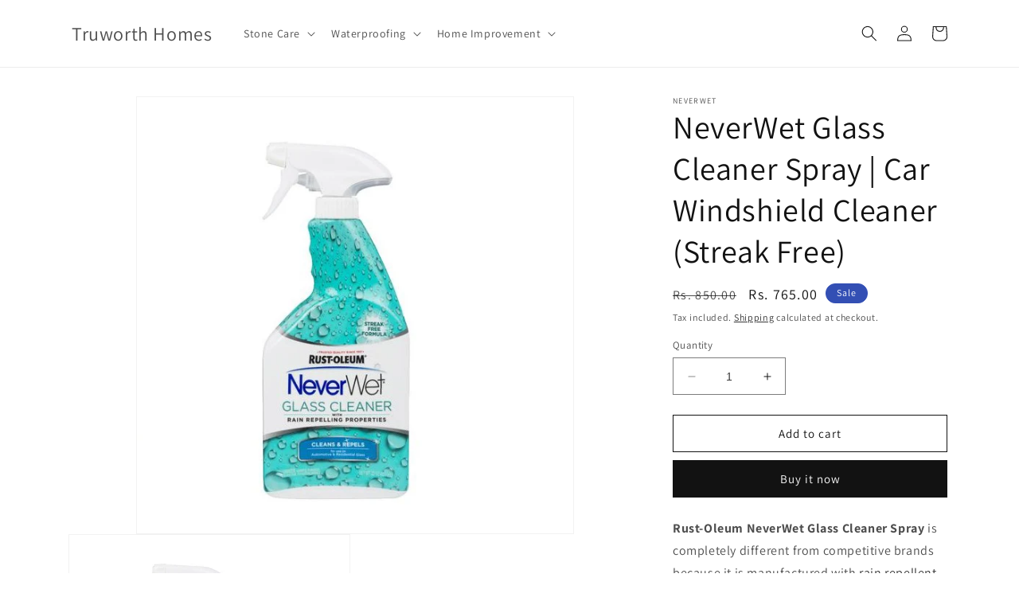

--- FILE ---
content_type: text/html; charset=utf-8
request_url: https://truworthhomes.com/products/rust-oleum-neverwet-glass-cleaner-spray
body_size: 23862
content:
<!doctype html>
<html class="no-js" lang="en">
  <head>
    <meta charset="utf-8">
    <meta http-equiv="X-UA-Compatible" content="IE=edge">
    <meta name="viewport" content="width=device-width,initial-scale=1">
    <meta name="theme-color" content="">
    <link rel="canonical" href="https://truworthhomes.com/products/rust-oleum-neverwet-glass-cleaner-spray">
    <link rel="preconnect" href="https://cdn.shopify.com" crossorigin><link rel="preconnect" href="https://fonts.shopifycdn.com" crossorigin><title>
      NeverWet Glass Cleaner Spray | Car Windshield Cleaner (Streak Free)
 &ndash; Truworth Homes</title>

    
      <meta name="description" content="NeverWet Glass Cleaner Spray not only remove the stains but also keeps the glass cleans for longer. This car windshield cleaner removes tough stains easily.">
    

    

<meta property="og:site_name" content="Truworth Homes">
<meta property="og:url" content="https://truworthhomes.com/products/rust-oleum-neverwet-glass-cleaner-spray">
<meta property="og:title" content="NeverWet Glass Cleaner Spray | Car Windshield Cleaner (Streak Free)">
<meta property="og:type" content="product">
<meta property="og:description" content="NeverWet Glass Cleaner Spray not only remove the stains but also keeps the glass cleans for longer. This car windshield cleaner removes tough stains easily."><meta property="og:image" content="http://truworthhomes.com/cdn/shop/products/Rust-Oleum-NeverWet-Glass-Cleaner-650-Ml-Spray.jpg?v=1555913220">
  <meta property="og:image:secure_url" content="https://truworthhomes.com/cdn/shop/products/Rust-Oleum-NeverWet-Glass-Cleaner-650-Ml-Spray.jpg?v=1555913220">
  <meta property="og:image:width" content="600">
  <meta property="og:image:height" content="600"><meta property="og:price:amount" content="765.00">
  <meta property="og:price:currency" content="INR"><meta name="twitter:card" content="summary_large_image">
<meta name="twitter:title" content="NeverWet Glass Cleaner Spray | Car Windshield Cleaner (Streak Free)">
<meta name="twitter:description" content="NeverWet Glass Cleaner Spray not only remove the stains but also keeps the glass cleans for longer. This car windshield cleaner removes tough stains easily.">


    <script src="//truworthhomes.com/cdn/shop/t/6/assets/constants.js?v=165488195745554878101677051994" defer="defer"></script>
    <script src="//truworthhomes.com/cdn/shop/t/6/assets/pubsub.js?v=2921868252632587581677051998" defer="defer"></script>
    <script src="//truworthhomes.com/cdn/shop/t/6/assets/global.js?v=85297797553816670871677051996" defer="defer"></script>
    <script>window.performance && window.performance.mark && window.performance.mark('shopify.content_for_header.start');</script><meta name="google-site-verification" content="5WyqP1BbMVLV9V1Lhh_FNHc5ZHAl2hi9Fkzf5K5fh0U">
<meta id="shopify-digital-wallet" name="shopify-digital-wallet" content="/8783003706/digital_wallets/dialog">
<link rel="alternate" type="application/json+oembed" href="https://truworthhomes.com/products/rust-oleum-neverwet-glass-cleaner-spray.oembed">
<script async="async" src="/checkouts/internal/preloads.js?locale=en-IN"></script>
<script id="shopify-features" type="application/json">{"accessToken":"96f0953446e6660ec3faec9918e4d084","betas":["rich-media-storefront-analytics"],"domain":"truworthhomes.com","predictiveSearch":true,"shopId":8783003706,"locale":"en"}</script>
<script>var Shopify = Shopify || {};
Shopify.shop = "truworthhomes.myshopify.com";
Shopify.locale = "en";
Shopify.currency = {"active":"INR","rate":"1.0"};
Shopify.country = "IN";
Shopify.theme = {"name":"Dawn","id":144414245162,"schema_name":"Dawn","schema_version":"8.0.0","theme_store_id":887,"role":"main"};
Shopify.theme.handle = "null";
Shopify.theme.style = {"id":null,"handle":null};
Shopify.cdnHost = "truworthhomes.com/cdn";
Shopify.routes = Shopify.routes || {};
Shopify.routes.root = "/";</script>
<script type="module">!function(o){(o.Shopify=o.Shopify||{}).modules=!0}(window);</script>
<script>!function(o){function n(){var o=[];function n(){o.push(Array.prototype.slice.apply(arguments))}return n.q=o,n}var t=o.Shopify=o.Shopify||{};t.loadFeatures=n(),t.autoloadFeatures=n()}(window);</script>
<script id="shop-js-analytics" type="application/json">{"pageType":"product"}</script>
<script defer="defer" async type="module" src="//truworthhomes.com/cdn/shopifycloud/shop-js/modules/v2/client.init-shop-cart-sync_BT-GjEfc.en.esm.js"></script>
<script defer="defer" async type="module" src="//truworthhomes.com/cdn/shopifycloud/shop-js/modules/v2/chunk.common_D58fp_Oc.esm.js"></script>
<script defer="defer" async type="module" src="//truworthhomes.com/cdn/shopifycloud/shop-js/modules/v2/chunk.modal_xMitdFEc.esm.js"></script>
<script type="module">
  await import("//truworthhomes.com/cdn/shopifycloud/shop-js/modules/v2/client.init-shop-cart-sync_BT-GjEfc.en.esm.js");
await import("//truworthhomes.com/cdn/shopifycloud/shop-js/modules/v2/chunk.common_D58fp_Oc.esm.js");
await import("//truworthhomes.com/cdn/shopifycloud/shop-js/modules/v2/chunk.modal_xMitdFEc.esm.js");

  window.Shopify.SignInWithShop?.initShopCartSync?.({"fedCMEnabled":true,"windoidEnabled":true});

</script>
<script id="__st">var __st={"a":8783003706,"offset":19800,"reqid":"1b931cb7-e328-4b54-bb9c-197f294c0175-1769415877","pageurl":"truworthhomes.com\/products\/rust-oleum-neverwet-glass-cleaner-spray","u":"e23030edf500","p":"product","rtyp":"product","rid":1522143002682};</script>
<script>window.ShopifyPaypalV4VisibilityTracking = true;</script>
<script id="captcha-bootstrap">!function(){'use strict';const t='contact',e='account',n='new_comment',o=[[t,t],['blogs',n],['comments',n],[t,'customer']],c=[[e,'customer_login'],[e,'guest_login'],[e,'recover_customer_password'],[e,'create_customer']],r=t=>t.map((([t,e])=>`form[action*='/${t}']:not([data-nocaptcha='true']) input[name='form_type'][value='${e}']`)).join(','),a=t=>()=>t?[...document.querySelectorAll(t)].map((t=>t.form)):[];function s(){const t=[...o],e=r(t);return a(e)}const i='password',u='form_key',d=['recaptcha-v3-token','g-recaptcha-response','h-captcha-response',i],f=()=>{try{return window.sessionStorage}catch{return}},m='__shopify_v',_=t=>t.elements[u];function p(t,e,n=!1){try{const o=window.sessionStorage,c=JSON.parse(o.getItem(e)),{data:r}=function(t){const{data:e,action:n}=t;return t[m]||n?{data:e,action:n}:{data:t,action:n}}(c);for(const[e,n]of Object.entries(r))t.elements[e]&&(t.elements[e].value=n);n&&o.removeItem(e)}catch(o){console.error('form repopulation failed',{error:o})}}const l='form_type',E='cptcha';function T(t){t.dataset[E]=!0}const w=window,h=w.document,L='Shopify',v='ce_forms',y='captcha';let A=!1;((t,e)=>{const n=(g='f06e6c50-85a8-45c8-87d0-21a2b65856fe',I='https://cdn.shopify.com/shopifycloud/storefront-forms-hcaptcha/ce_storefront_forms_captcha_hcaptcha.v1.5.2.iife.js',D={infoText:'Protected by hCaptcha',privacyText:'Privacy',termsText:'Terms'},(t,e,n)=>{const o=w[L][v],c=o.bindForm;if(c)return c(t,g,e,D).then(n);var r;o.q.push([[t,g,e,D],n]),r=I,A||(h.body.append(Object.assign(h.createElement('script'),{id:'captcha-provider',async:!0,src:r})),A=!0)});var g,I,D;w[L]=w[L]||{},w[L][v]=w[L][v]||{},w[L][v].q=[],w[L][y]=w[L][y]||{},w[L][y].protect=function(t,e){n(t,void 0,e),T(t)},Object.freeze(w[L][y]),function(t,e,n,w,h,L){const[v,y,A,g]=function(t,e,n){const i=e?o:[],u=t?c:[],d=[...i,...u],f=r(d),m=r(i),_=r(d.filter((([t,e])=>n.includes(e))));return[a(f),a(m),a(_),s()]}(w,h,L),I=t=>{const e=t.target;return e instanceof HTMLFormElement?e:e&&e.form},D=t=>v().includes(t);t.addEventListener('submit',(t=>{const e=I(t);if(!e)return;const n=D(e)&&!e.dataset.hcaptchaBound&&!e.dataset.recaptchaBound,o=_(e),c=g().includes(e)&&(!o||!o.value);(n||c)&&t.preventDefault(),c&&!n&&(function(t){try{if(!f())return;!function(t){const e=f();if(!e)return;const n=_(t);if(!n)return;const o=n.value;o&&e.removeItem(o)}(t);const e=Array.from(Array(32),(()=>Math.random().toString(36)[2])).join('');!function(t,e){_(t)||t.append(Object.assign(document.createElement('input'),{type:'hidden',name:u})),t.elements[u].value=e}(t,e),function(t,e){const n=f();if(!n)return;const o=[...t.querySelectorAll(`input[type='${i}']`)].map((({name:t})=>t)),c=[...d,...o],r={};for(const[a,s]of new FormData(t).entries())c.includes(a)||(r[a]=s);n.setItem(e,JSON.stringify({[m]:1,action:t.action,data:r}))}(t,e)}catch(e){console.error('failed to persist form',e)}}(e),e.submit())}));const S=(t,e)=>{t&&!t.dataset[E]&&(n(t,e.some((e=>e===t))),T(t))};for(const o of['focusin','change'])t.addEventListener(o,(t=>{const e=I(t);D(e)&&S(e,y())}));const B=e.get('form_key'),M=e.get(l),P=B&&M;t.addEventListener('DOMContentLoaded',(()=>{const t=y();if(P)for(const e of t)e.elements[l].value===M&&p(e,B);[...new Set([...A(),...v().filter((t=>'true'===t.dataset.shopifyCaptcha))])].forEach((e=>S(e,t)))}))}(h,new URLSearchParams(w.location.search),n,t,e,['guest_login'])})(!0,!0)}();</script>
<script integrity="sha256-4kQ18oKyAcykRKYeNunJcIwy7WH5gtpwJnB7kiuLZ1E=" data-source-attribution="shopify.loadfeatures" defer="defer" src="//truworthhomes.com/cdn/shopifycloud/storefront/assets/storefront/load_feature-a0a9edcb.js" crossorigin="anonymous"></script>
<script data-source-attribution="shopify.dynamic_checkout.dynamic.init">var Shopify=Shopify||{};Shopify.PaymentButton=Shopify.PaymentButton||{isStorefrontPortableWallets:!0,init:function(){window.Shopify.PaymentButton.init=function(){};var t=document.createElement("script");t.src="https://truworthhomes.com/cdn/shopifycloud/portable-wallets/latest/portable-wallets.en.js",t.type="module",document.head.appendChild(t)}};
</script>
<script data-source-attribution="shopify.dynamic_checkout.buyer_consent">
  function portableWalletsHideBuyerConsent(e){var t=document.getElementById("shopify-buyer-consent"),n=document.getElementById("shopify-subscription-policy-button");t&&n&&(t.classList.add("hidden"),t.setAttribute("aria-hidden","true"),n.removeEventListener("click",e))}function portableWalletsShowBuyerConsent(e){var t=document.getElementById("shopify-buyer-consent"),n=document.getElementById("shopify-subscription-policy-button");t&&n&&(t.classList.remove("hidden"),t.removeAttribute("aria-hidden"),n.addEventListener("click",e))}window.Shopify?.PaymentButton&&(window.Shopify.PaymentButton.hideBuyerConsent=portableWalletsHideBuyerConsent,window.Shopify.PaymentButton.showBuyerConsent=portableWalletsShowBuyerConsent);
</script>
<script>
  function portableWalletsCleanup(e){e&&e.src&&console.error("Failed to load portable wallets script "+e.src);var t=document.querySelectorAll("shopify-accelerated-checkout .shopify-payment-button__skeleton, shopify-accelerated-checkout-cart .wallet-cart-button__skeleton"),e=document.getElementById("shopify-buyer-consent");for(let e=0;e<t.length;e++)t[e].remove();e&&e.remove()}function portableWalletsNotLoadedAsModule(e){e instanceof ErrorEvent&&"string"==typeof e.message&&e.message.includes("import.meta")&&"string"==typeof e.filename&&e.filename.includes("portable-wallets")&&(window.removeEventListener("error",portableWalletsNotLoadedAsModule),window.Shopify.PaymentButton.failedToLoad=e,"loading"===document.readyState?document.addEventListener("DOMContentLoaded",window.Shopify.PaymentButton.init):window.Shopify.PaymentButton.init())}window.addEventListener("error",portableWalletsNotLoadedAsModule);
</script>

<script type="module" src="https://truworthhomes.com/cdn/shopifycloud/portable-wallets/latest/portable-wallets.en.js" onError="portableWalletsCleanup(this)" crossorigin="anonymous"></script>
<script nomodule>
  document.addEventListener("DOMContentLoaded", portableWalletsCleanup);
</script>

<link id="shopify-accelerated-checkout-styles" rel="stylesheet" media="screen" href="https://truworthhomes.com/cdn/shopifycloud/portable-wallets/latest/accelerated-checkout-backwards-compat.css" crossorigin="anonymous">
<style id="shopify-accelerated-checkout-cart">
        #shopify-buyer-consent {
  margin-top: 1em;
  display: inline-block;
  width: 100%;
}

#shopify-buyer-consent.hidden {
  display: none;
}

#shopify-subscription-policy-button {
  background: none;
  border: none;
  padding: 0;
  text-decoration: underline;
  font-size: inherit;
  cursor: pointer;
}

#shopify-subscription-policy-button::before {
  box-shadow: none;
}

      </style>
<script id="sections-script" data-sections="header,footer" defer="defer" src="//truworthhomes.com/cdn/shop/t/6/compiled_assets/scripts.js?v=1841"></script>
<script>window.performance && window.performance.mark && window.performance.mark('shopify.content_for_header.end');</script>


    <style data-shopify>
      @font-face {
  font-family: Assistant;
  font-weight: 400;
  font-style: normal;
  font-display: swap;
  src: url("//truworthhomes.com/cdn/fonts/assistant/assistant_n4.9120912a469cad1cc292572851508ca49d12e768.woff2") format("woff2"),
       url("//truworthhomes.com/cdn/fonts/assistant/assistant_n4.6e9875ce64e0fefcd3f4446b7ec9036b3ddd2985.woff") format("woff");
}

      @font-face {
  font-family: Assistant;
  font-weight: 700;
  font-style: normal;
  font-display: swap;
  src: url("//truworthhomes.com/cdn/fonts/assistant/assistant_n7.bf44452348ec8b8efa3aa3068825305886b1c83c.woff2") format("woff2"),
       url("//truworthhomes.com/cdn/fonts/assistant/assistant_n7.0c887fee83f6b3bda822f1150b912c72da0f7b64.woff") format("woff");
}

      
      
      @font-face {
  font-family: Assistant;
  font-weight: 400;
  font-style: normal;
  font-display: swap;
  src: url("//truworthhomes.com/cdn/fonts/assistant/assistant_n4.9120912a469cad1cc292572851508ca49d12e768.woff2") format("woff2"),
       url("//truworthhomes.com/cdn/fonts/assistant/assistant_n4.6e9875ce64e0fefcd3f4446b7ec9036b3ddd2985.woff") format("woff");
}


      :root {
        --font-body-family: Assistant, sans-serif;
        --font-body-style: normal;
        --font-body-weight: 400;
        --font-body-weight-bold: 700;

        --font-heading-family: Assistant, sans-serif;
        --font-heading-style: normal;
        --font-heading-weight: 400;

        --font-body-scale: 1.0;
        --font-heading-scale: 1.0;

        --color-base-text: 18, 18, 18;
        --color-shadow: 18, 18, 18;
        --color-base-background-1: 255, 255, 255;
        --color-base-background-2: 243, 243, 243;
        --color-base-solid-button-labels: 255, 255, 255;
        --color-base-outline-button-labels: 18, 18, 18;
        --color-base-accent-1: 18, 18, 18;
        --color-base-accent-2: 51, 79, 180;
        --payment-terms-background-color: #ffffff;

        --gradient-base-background-1: #ffffff;
        --gradient-base-background-2: #f3f3f3;
        --gradient-base-accent-1: #121212;
        --gradient-base-accent-2: #334fb4;

        --media-padding: px;
        --media-border-opacity: 0.05;
        --media-border-width: 1px;
        --media-radius: 0px;
        --media-shadow-opacity: 0.0;
        --media-shadow-horizontal-offset: 0px;
        --media-shadow-vertical-offset: 4px;
        --media-shadow-blur-radius: 5px;
        --media-shadow-visible: 0;

        --page-width: 120rem;
        --page-width-margin: 0rem;

        --product-card-image-padding: 0.0rem;
        --product-card-corner-radius: 0.0rem;
        --product-card-text-alignment: left;
        --product-card-border-width: 0.0rem;
        --product-card-border-opacity: 0.1;
        --product-card-shadow-opacity: 0.0;
        --product-card-shadow-visible: 0;
        --product-card-shadow-horizontal-offset: 0.0rem;
        --product-card-shadow-vertical-offset: 0.4rem;
        --product-card-shadow-blur-radius: 0.5rem;

        --collection-card-image-padding: 0.0rem;
        --collection-card-corner-radius: 0.0rem;
        --collection-card-text-alignment: left;
        --collection-card-border-width: 0.0rem;
        --collection-card-border-opacity: 0.1;
        --collection-card-shadow-opacity: 0.0;
        --collection-card-shadow-visible: 0;
        --collection-card-shadow-horizontal-offset: 0.0rem;
        --collection-card-shadow-vertical-offset: 0.4rem;
        --collection-card-shadow-blur-radius: 0.5rem;

        --blog-card-image-padding: 0.0rem;
        --blog-card-corner-radius: 0.0rem;
        --blog-card-text-alignment: left;
        --blog-card-border-width: 0.0rem;
        --blog-card-border-opacity: 0.1;
        --blog-card-shadow-opacity: 0.0;
        --blog-card-shadow-visible: 0;
        --blog-card-shadow-horizontal-offset: 0.0rem;
        --blog-card-shadow-vertical-offset: 0.4rem;
        --blog-card-shadow-blur-radius: 0.5rem;

        --badge-corner-radius: 4.0rem;

        --popup-border-width: 1px;
        --popup-border-opacity: 0.1;
        --popup-corner-radius: 0px;
        --popup-shadow-opacity: 0.0;
        --popup-shadow-horizontal-offset: 0px;
        --popup-shadow-vertical-offset: 4px;
        --popup-shadow-blur-radius: 5px;

        --drawer-border-width: 1px;
        --drawer-border-opacity: 0.1;
        --drawer-shadow-opacity: 0.0;
        --drawer-shadow-horizontal-offset: 0px;
        --drawer-shadow-vertical-offset: 4px;
        --drawer-shadow-blur-radius: 5px;

        --spacing-sections-desktop: 0px;
        --spacing-sections-mobile: 0px;

        --grid-desktop-vertical-spacing: 8px;
        --grid-desktop-horizontal-spacing: 8px;
        --grid-mobile-vertical-spacing: 4px;
        --grid-mobile-horizontal-spacing: 4px;

        --text-boxes-border-opacity: 0.1;
        --text-boxes-border-width: 0px;
        --text-boxes-radius: 0px;
        --text-boxes-shadow-opacity: 0.0;
        --text-boxes-shadow-visible: 0;
        --text-boxes-shadow-horizontal-offset: 0px;
        --text-boxes-shadow-vertical-offset: 4px;
        --text-boxes-shadow-blur-radius: 5px;

        --buttons-radius: 0px;
        --buttons-radius-outset: 0px;
        --buttons-border-width: 1px;
        --buttons-border-opacity: 1.0;
        --buttons-shadow-opacity: 0.0;
        --buttons-shadow-visible: 0;
        --buttons-shadow-horizontal-offset: 0px;
        --buttons-shadow-vertical-offset: 4px;
        --buttons-shadow-blur-radius: 5px;
        --buttons-border-offset: 0px;

        --inputs-radius: 0px;
        --inputs-border-width: 1px;
        --inputs-border-opacity: 0.55;
        --inputs-shadow-opacity: 0.0;
        --inputs-shadow-horizontal-offset: 0px;
        --inputs-margin-offset: 0px;
        --inputs-shadow-vertical-offset: 4px;
        --inputs-shadow-blur-radius: 5px;
        --inputs-radius-outset: 0px;

        --variant-pills-radius: 40px;
        --variant-pills-border-width: 1px;
        --variant-pills-border-opacity: 0.55;
        --variant-pills-shadow-opacity: 0.0;
        --variant-pills-shadow-horizontal-offset: 0px;
        --variant-pills-shadow-vertical-offset: 4px;
        --variant-pills-shadow-blur-radius: 5px;
      }

      *,
      *::before,
      *::after {
        box-sizing: inherit;
      }

      html {
        box-sizing: border-box;
        font-size: calc(var(--font-body-scale) * 62.5%);
        height: 100%;
      }

      body {
        display: grid;
        grid-template-rows: auto auto 1fr auto;
        grid-template-columns: 100%;
        min-height: 100%;
        margin: 0;
        font-size: 1.5rem;
        letter-spacing: 0.06rem;
        line-height: calc(1 + 0.8 / var(--font-body-scale));
        font-family: var(--font-body-family);
        font-style: var(--font-body-style);
        font-weight: var(--font-body-weight);
      }

      @media screen and (min-width: 750px) {
        body {
          font-size: 1.6rem;
        }
      }
    </style>

    <link href="//truworthhomes.com/cdn/shop/t/6/assets/base.css?v=831047894957930821677051998" rel="stylesheet" type="text/css" media="all" />
<link rel="preload" as="font" href="//truworthhomes.com/cdn/fonts/assistant/assistant_n4.9120912a469cad1cc292572851508ca49d12e768.woff2" type="font/woff2" crossorigin><link rel="preload" as="font" href="//truworthhomes.com/cdn/fonts/assistant/assistant_n4.9120912a469cad1cc292572851508ca49d12e768.woff2" type="font/woff2" crossorigin><link rel="stylesheet" href="//truworthhomes.com/cdn/shop/t/6/assets/component-predictive-search.css?v=85913294783299393391677051995" media="print" onload="this.media='all'"><script>document.documentElement.className = document.documentElement.className.replace('no-js', 'js');
    if (Shopify.designMode) {
      document.documentElement.classList.add('shopify-design-mode');
    }
    </script>
  <link href="https://monorail-edge.shopifysvc.com" rel="dns-prefetch">
<script>(function(){if ("sendBeacon" in navigator && "performance" in window) {try {var session_token_from_headers = performance.getEntriesByType('navigation')[0].serverTiming.find(x => x.name == '_s').description;} catch {var session_token_from_headers = undefined;}var session_cookie_matches = document.cookie.match(/_shopify_s=([^;]*)/);var session_token_from_cookie = session_cookie_matches && session_cookie_matches.length === 2 ? session_cookie_matches[1] : "";var session_token = session_token_from_headers || session_token_from_cookie || "";function handle_abandonment_event(e) {var entries = performance.getEntries().filter(function(entry) {return /monorail-edge.shopifysvc.com/.test(entry.name);});if (!window.abandonment_tracked && entries.length === 0) {window.abandonment_tracked = true;var currentMs = Date.now();var navigation_start = performance.timing.navigationStart;var payload = {shop_id: 8783003706,url: window.location.href,navigation_start,duration: currentMs - navigation_start,session_token,page_type: "product"};window.navigator.sendBeacon("https://monorail-edge.shopifysvc.com/v1/produce", JSON.stringify({schema_id: "online_store_buyer_site_abandonment/1.1",payload: payload,metadata: {event_created_at_ms: currentMs,event_sent_at_ms: currentMs}}));}}window.addEventListener('pagehide', handle_abandonment_event);}}());</script>
<script id="web-pixels-manager-setup">(function e(e,d,r,n,o){if(void 0===o&&(o={}),!Boolean(null===(a=null===(i=window.Shopify)||void 0===i?void 0:i.analytics)||void 0===a?void 0:a.replayQueue)){var i,a;window.Shopify=window.Shopify||{};var t=window.Shopify;t.analytics=t.analytics||{};var s=t.analytics;s.replayQueue=[],s.publish=function(e,d,r){return s.replayQueue.push([e,d,r]),!0};try{self.performance.mark("wpm:start")}catch(e){}var l=function(){var e={modern:/Edge?\/(1{2}[4-9]|1[2-9]\d|[2-9]\d{2}|\d{4,})\.\d+(\.\d+|)|Firefox\/(1{2}[4-9]|1[2-9]\d|[2-9]\d{2}|\d{4,})\.\d+(\.\d+|)|Chrom(ium|e)\/(9{2}|\d{3,})\.\d+(\.\d+|)|(Maci|X1{2}).+ Version\/(15\.\d+|(1[6-9]|[2-9]\d|\d{3,})\.\d+)([,.]\d+|)( \(\w+\)|)( Mobile\/\w+|) Safari\/|Chrome.+OPR\/(9{2}|\d{3,})\.\d+\.\d+|(CPU[ +]OS|iPhone[ +]OS|CPU[ +]iPhone|CPU IPhone OS|CPU iPad OS)[ +]+(15[._]\d+|(1[6-9]|[2-9]\d|\d{3,})[._]\d+)([._]\d+|)|Android:?[ /-](13[3-9]|1[4-9]\d|[2-9]\d{2}|\d{4,})(\.\d+|)(\.\d+|)|Android.+Firefox\/(13[5-9]|1[4-9]\d|[2-9]\d{2}|\d{4,})\.\d+(\.\d+|)|Android.+Chrom(ium|e)\/(13[3-9]|1[4-9]\d|[2-9]\d{2}|\d{4,})\.\d+(\.\d+|)|SamsungBrowser\/([2-9]\d|\d{3,})\.\d+/,legacy:/Edge?\/(1[6-9]|[2-9]\d|\d{3,})\.\d+(\.\d+|)|Firefox\/(5[4-9]|[6-9]\d|\d{3,})\.\d+(\.\d+|)|Chrom(ium|e)\/(5[1-9]|[6-9]\d|\d{3,})\.\d+(\.\d+|)([\d.]+$|.*Safari\/(?![\d.]+ Edge\/[\d.]+$))|(Maci|X1{2}).+ Version\/(10\.\d+|(1[1-9]|[2-9]\d|\d{3,})\.\d+)([,.]\d+|)( \(\w+\)|)( Mobile\/\w+|) Safari\/|Chrome.+OPR\/(3[89]|[4-9]\d|\d{3,})\.\d+\.\d+|(CPU[ +]OS|iPhone[ +]OS|CPU[ +]iPhone|CPU IPhone OS|CPU iPad OS)[ +]+(10[._]\d+|(1[1-9]|[2-9]\d|\d{3,})[._]\d+)([._]\d+|)|Android:?[ /-](13[3-9]|1[4-9]\d|[2-9]\d{2}|\d{4,})(\.\d+|)(\.\d+|)|Mobile Safari.+OPR\/([89]\d|\d{3,})\.\d+\.\d+|Android.+Firefox\/(13[5-9]|1[4-9]\d|[2-9]\d{2}|\d{4,})\.\d+(\.\d+|)|Android.+Chrom(ium|e)\/(13[3-9]|1[4-9]\d|[2-9]\d{2}|\d{4,})\.\d+(\.\d+|)|Android.+(UC? ?Browser|UCWEB|U3)[ /]?(15\.([5-9]|\d{2,})|(1[6-9]|[2-9]\d|\d{3,})\.\d+)\.\d+|SamsungBrowser\/(5\.\d+|([6-9]|\d{2,})\.\d+)|Android.+MQ{2}Browser\/(14(\.(9|\d{2,})|)|(1[5-9]|[2-9]\d|\d{3,})(\.\d+|))(\.\d+|)|K[Aa][Ii]OS\/(3\.\d+|([4-9]|\d{2,})\.\d+)(\.\d+|)/},d=e.modern,r=e.legacy,n=navigator.userAgent;return n.match(d)?"modern":n.match(r)?"legacy":"unknown"}(),u="modern"===l?"modern":"legacy",c=(null!=n?n:{modern:"",legacy:""})[u],f=function(e){return[e.baseUrl,"/wpm","/b",e.hashVersion,"modern"===e.buildTarget?"m":"l",".js"].join("")}({baseUrl:d,hashVersion:r,buildTarget:u}),m=function(e){var d=e.version,r=e.bundleTarget,n=e.surface,o=e.pageUrl,i=e.monorailEndpoint;return{emit:function(e){var a=e.status,t=e.errorMsg,s=(new Date).getTime(),l=JSON.stringify({metadata:{event_sent_at_ms:s},events:[{schema_id:"web_pixels_manager_load/3.1",payload:{version:d,bundle_target:r,page_url:o,status:a,surface:n,error_msg:t},metadata:{event_created_at_ms:s}}]});if(!i)return console&&console.warn&&console.warn("[Web Pixels Manager] No Monorail endpoint provided, skipping logging."),!1;try{return self.navigator.sendBeacon.bind(self.navigator)(i,l)}catch(e){}var u=new XMLHttpRequest;try{return u.open("POST",i,!0),u.setRequestHeader("Content-Type","text/plain"),u.send(l),!0}catch(e){return console&&console.warn&&console.warn("[Web Pixels Manager] Got an unhandled error while logging to Monorail."),!1}}}}({version:r,bundleTarget:l,surface:e.surface,pageUrl:self.location.href,monorailEndpoint:e.monorailEndpoint});try{o.browserTarget=l,function(e){var d=e.src,r=e.async,n=void 0===r||r,o=e.onload,i=e.onerror,a=e.sri,t=e.scriptDataAttributes,s=void 0===t?{}:t,l=document.createElement("script"),u=document.querySelector("head"),c=document.querySelector("body");if(l.async=n,l.src=d,a&&(l.integrity=a,l.crossOrigin="anonymous"),s)for(var f in s)if(Object.prototype.hasOwnProperty.call(s,f))try{l.dataset[f]=s[f]}catch(e){}if(o&&l.addEventListener("load",o),i&&l.addEventListener("error",i),u)u.appendChild(l);else{if(!c)throw new Error("Did not find a head or body element to append the script");c.appendChild(l)}}({src:f,async:!0,onload:function(){if(!function(){var e,d;return Boolean(null===(d=null===(e=window.Shopify)||void 0===e?void 0:e.analytics)||void 0===d?void 0:d.initialized)}()){var d=window.webPixelsManager.init(e)||void 0;if(d){var r=window.Shopify.analytics;r.replayQueue.forEach((function(e){var r=e[0],n=e[1],o=e[2];d.publishCustomEvent(r,n,o)})),r.replayQueue=[],r.publish=d.publishCustomEvent,r.visitor=d.visitor,r.initialized=!0}}},onerror:function(){return m.emit({status:"failed",errorMsg:"".concat(f," has failed to load")})},sri:function(e){var d=/^sha384-[A-Za-z0-9+/=]+$/;return"string"==typeof e&&d.test(e)}(c)?c:"",scriptDataAttributes:o}),m.emit({status:"loading"})}catch(e){m.emit({status:"failed",errorMsg:(null==e?void 0:e.message)||"Unknown error"})}}})({shopId: 8783003706,storefrontBaseUrl: "https://truworthhomes.com",extensionsBaseUrl: "https://extensions.shopifycdn.com/cdn/shopifycloud/web-pixels-manager",monorailEndpoint: "https://monorail-edge.shopifysvc.com/unstable/produce_batch",surface: "storefront-renderer",enabledBetaFlags: ["2dca8a86"],webPixelsConfigList: [{"id":"906821930","configuration":"{\"config\":\"{\\\"pixel_id\\\":\\\"AW-874760742\\\",\\\"target_country\\\":\\\"IN\\\",\\\"gtag_events\\\":[{\\\"type\\\":\\\"page_view\\\",\\\"action_label\\\":\\\"AW-874760742\\\/-7STCL2IpZcBEKaUj6ED\\\"},{\\\"type\\\":\\\"purchase\\\",\\\"action_label\\\":\\\"AW-874760742\\\/HrKOCMCIpZcBEKaUj6ED\\\"},{\\\"type\\\":\\\"view_item\\\",\\\"action_label\\\":\\\"AW-874760742\\\/5LjqCMOIpZcBEKaUj6ED\\\"},{\\\"type\\\":\\\"add_to_cart\\\",\\\"action_label\\\":\\\"AW-874760742\\\/T4-UCMaIpZcBEKaUj6ED\\\"},{\\\"type\\\":\\\"begin_checkout\\\",\\\"action_label\\\":\\\"AW-874760742\\\/UnN0CMmIpZcBEKaUj6ED\\\"},{\\\"type\\\":\\\"search\\\",\\\"action_label\\\":\\\"AW-874760742\\\/WZu8CMyIpZcBEKaUj6ED\\\"},{\\\"type\\\":\\\"add_payment_info\\\",\\\"action_label\\\":\\\"AW-874760742\\\/WhICCM-IpZcBEKaUj6ED\\\"}],\\\"enable_monitoring_mode\\\":false}\"}","eventPayloadVersion":"v1","runtimeContext":"OPEN","scriptVersion":"b2a88bafab3e21179ed38636efcd8a93","type":"APP","apiClientId":1780363,"privacyPurposes":[],"dataSharingAdjustments":{"protectedCustomerApprovalScopes":["read_customer_address","read_customer_email","read_customer_name","read_customer_personal_data","read_customer_phone"]}},{"id":"shopify-app-pixel","configuration":"{}","eventPayloadVersion":"v1","runtimeContext":"STRICT","scriptVersion":"0450","apiClientId":"shopify-pixel","type":"APP","privacyPurposes":["ANALYTICS","MARKETING"]},{"id":"shopify-custom-pixel","eventPayloadVersion":"v1","runtimeContext":"LAX","scriptVersion":"0450","apiClientId":"shopify-pixel","type":"CUSTOM","privacyPurposes":["ANALYTICS","MARKETING"]}],isMerchantRequest: false,initData: {"shop":{"name":"Truworth Homes","paymentSettings":{"currencyCode":"INR"},"myshopifyDomain":"truworthhomes.myshopify.com","countryCode":"IN","storefrontUrl":"https:\/\/truworthhomes.com"},"customer":null,"cart":null,"checkout":null,"productVariants":[{"price":{"amount":765.0,"currencyCode":"INR"},"product":{"title":"NeverWet Glass Cleaner Spray | Car Windshield Cleaner (Streak Free)","vendor":"NeverWet","id":"1522143002682","untranslatedTitle":"NeverWet Glass Cleaner Spray | Car Windshield Cleaner (Streak Free)","url":"\/products\/rust-oleum-neverwet-glass-cleaner-spray","type":""},"id":"14009697599546","image":{"src":"\/\/truworthhomes.com\/cdn\/shop\/products\/Rust-Oleum-NeverWet-Glass-Cleaner-650-Ml-Spray.jpg?v=1555913220"},"sku":"293122","title":"Default Title","untranslatedTitle":"Default Title"}],"purchasingCompany":null},},"https://truworthhomes.com/cdn","fcfee988w5aeb613cpc8e4bc33m6693e112",{"modern":"","legacy":""},{"shopId":"8783003706","storefrontBaseUrl":"https:\/\/truworthhomes.com","extensionBaseUrl":"https:\/\/extensions.shopifycdn.com\/cdn\/shopifycloud\/web-pixels-manager","surface":"storefront-renderer","enabledBetaFlags":"[\"2dca8a86\"]","isMerchantRequest":"false","hashVersion":"fcfee988w5aeb613cpc8e4bc33m6693e112","publish":"custom","events":"[[\"page_viewed\",{}],[\"product_viewed\",{\"productVariant\":{\"price\":{\"amount\":765.0,\"currencyCode\":\"INR\"},\"product\":{\"title\":\"NeverWet Glass Cleaner Spray | Car Windshield Cleaner (Streak Free)\",\"vendor\":\"NeverWet\",\"id\":\"1522143002682\",\"untranslatedTitle\":\"NeverWet Glass Cleaner Spray | Car Windshield Cleaner (Streak Free)\",\"url\":\"\/products\/rust-oleum-neverwet-glass-cleaner-spray\",\"type\":\"\"},\"id\":\"14009697599546\",\"image\":{\"src\":\"\/\/truworthhomes.com\/cdn\/shop\/products\/Rust-Oleum-NeverWet-Glass-Cleaner-650-Ml-Spray.jpg?v=1555913220\"},\"sku\":\"293122\",\"title\":\"Default Title\",\"untranslatedTitle\":\"Default Title\"}}]]"});</script><script>
  window.ShopifyAnalytics = window.ShopifyAnalytics || {};
  window.ShopifyAnalytics.meta = window.ShopifyAnalytics.meta || {};
  window.ShopifyAnalytics.meta.currency = 'INR';
  var meta = {"product":{"id":1522143002682,"gid":"gid:\/\/shopify\/Product\/1522143002682","vendor":"NeverWet","type":"","handle":"rust-oleum-neverwet-glass-cleaner-spray","variants":[{"id":14009697599546,"price":76500,"name":"NeverWet Glass Cleaner Spray | Car Windshield Cleaner (Streak Free)","public_title":null,"sku":"293122"}],"remote":false},"page":{"pageType":"product","resourceType":"product","resourceId":1522143002682,"requestId":"1b931cb7-e328-4b54-bb9c-197f294c0175-1769415877"}};
  for (var attr in meta) {
    window.ShopifyAnalytics.meta[attr] = meta[attr];
  }
</script>
<script class="analytics">
  (function () {
    var customDocumentWrite = function(content) {
      var jquery = null;

      if (window.jQuery) {
        jquery = window.jQuery;
      } else if (window.Checkout && window.Checkout.$) {
        jquery = window.Checkout.$;
      }

      if (jquery) {
        jquery('body').append(content);
      }
    };

    var hasLoggedConversion = function(token) {
      if (token) {
        return document.cookie.indexOf('loggedConversion=' + token) !== -1;
      }
      return false;
    }

    var setCookieIfConversion = function(token) {
      if (token) {
        var twoMonthsFromNow = new Date(Date.now());
        twoMonthsFromNow.setMonth(twoMonthsFromNow.getMonth() + 2);

        document.cookie = 'loggedConversion=' + token + '; expires=' + twoMonthsFromNow;
      }
    }

    var trekkie = window.ShopifyAnalytics.lib = window.trekkie = window.trekkie || [];
    if (trekkie.integrations) {
      return;
    }
    trekkie.methods = [
      'identify',
      'page',
      'ready',
      'track',
      'trackForm',
      'trackLink'
    ];
    trekkie.factory = function(method) {
      return function() {
        var args = Array.prototype.slice.call(arguments);
        args.unshift(method);
        trekkie.push(args);
        return trekkie;
      };
    };
    for (var i = 0; i < trekkie.methods.length; i++) {
      var key = trekkie.methods[i];
      trekkie[key] = trekkie.factory(key);
    }
    trekkie.load = function(config) {
      trekkie.config = config || {};
      trekkie.config.initialDocumentCookie = document.cookie;
      var first = document.getElementsByTagName('script')[0];
      var script = document.createElement('script');
      script.type = 'text/javascript';
      script.onerror = function(e) {
        var scriptFallback = document.createElement('script');
        scriptFallback.type = 'text/javascript';
        scriptFallback.onerror = function(error) {
                var Monorail = {
      produce: function produce(monorailDomain, schemaId, payload) {
        var currentMs = new Date().getTime();
        var event = {
          schema_id: schemaId,
          payload: payload,
          metadata: {
            event_created_at_ms: currentMs,
            event_sent_at_ms: currentMs
          }
        };
        return Monorail.sendRequest("https://" + monorailDomain + "/v1/produce", JSON.stringify(event));
      },
      sendRequest: function sendRequest(endpointUrl, payload) {
        // Try the sendBeacon API
        if (window && window.navigator && typeof window.navigator.sendBeacon === 'function' && typeof window.Blob === 'function' && !Monorail.isIos12()) {
          var blobData = new window.Blob([payload], {
            type: 'text/plain'
          });

          if (window.navigator.sendBeacon(endpointUrl, blobData)) {
            return true;
          } // sendBeacon was not successful

        } // XHR beacon

        var xhr = new XMLHttpRequest();

        try {
          xhr.open('POST', endpointUrl);
          xhr.setRequestHeader('Content-Type', 'text/plain');
          xhr.send(payload);
        } catch (e) {
          console.log(e);
        }

        return false;
      },
      isIos12: function isIos12() {
        return window.navigator.userAgent.lastIndexOf('iPhone; CPU iPhone OS 12_') !== -1 || window.navigator.userAgent.lastIndexOf('iPad; CPU OS 12_') !== -1;
      }
    };
    Monorail.produce('monorail-edge.shopifysvc.com',
      'trekkie_storefront_load_errors/1.1',
      {shop_id: 8783003706,
      theme_id: 144414245162,
      app_name: "storefront",
      context_url: window.location.href,
      source_url: "//truworthhomes.com/cdn/s/trekkie.storefront.8d95595f799fbf7e1d32231b9a28fd43b70c67d3.min.js"});

        };
        scriptFallback.async = true;
        scriptFallback.src = '//truworthhomes.com/cdn/s/trekkie.storefront.8d95595f799fbf7e1d32231b9a28fd43b70c67d3.min.js';
        first.parentNode.insertBefore(scriptFallback, first);
      };
      script.async = true;
      script.src = '//truworthhomes.com/cdn/s/trekkie.storefront.8d95595f799fbf7e1d32231b9a28fd43b70c67d3.min.js';
      first.parentNode.insertBefore(script, first);
    };
    trekkie.load(
      {"Trekkie":{"appName":"storefront","development":false,"defaultAttributes":{"shopId":8783003706,"isMerchantRequest":null,"themeId":144414245162,"themeCityHash":"11436026859185810887","contentLanguage":"en","currency":"INR","eventMetadataId":"5a8a9047-b68b-4ade-8064-dd5b4b387ca2"},"isServerSideCookieWritingEnabled":true,"monorailRegion":"shop_domain","enabledBetaFlags":["65f19447"]},"Session Attribution":{},"S2S":{"facebookCapiEnabled":false,"source":"trekkie-storefront-renderer","apiClientId":580111}}
    );

    var loaded = false;
    trekkie.ready(function() {
      if (loaded) return;
      loaded = true;

      window.ShopifyAnalytics.lib = window.trekkie;

      var originalDocumentWrite = document.write;
      document.write = customDocumentWrite;
      try { window.ShopifyAnalytics.merchantGoogleAnalytics.call(this); } catch(error) {};
      document.write = originalDocumentWrite;

      window.ShopifyAnalytics.lib.page(null,{"pageType":"product","resourceType":"product","resourceId":1522143002682,"requestId":"1b931cb7-e328-4b54-bb9c-197f294c0175-1769415877","shopifyEmitted":true});

      var match = window.location.pathname.match(/checkouts\/(.+)\/(thank_you|post_purchase)/)
      var token = match? match[1]: undefined;
      if (!hasLoggedConversion(token)) {
        setCookieIfConversion(token);
        window.ShopifyAnalytics.lib.track("Viewed Product",{"currency":"INR","variantId":14009697599546,"productId":1522143002682,"productGid":"gid:\/\/shopify\/Product\/1522143002682","name":"NeverWet Glass Cleaner Spray | Car Windshield Cleaner (Streak Free)","price":"765.00","sku":"293122","brand":"NeverWet","variant":null,"category":"","nonInteraction":true,"remote":false},undefined,undefined,{"shopifyEmitted":true});
      window.ShopifyAnalytics.lib.track("monorail:\/\/trekkie_storefront_viewed_product\/1.1",{"currency":"INR","variantId":14009697599546,"productId":1522143002682,"productGid":"gid:\/\/shopify\/Product\/1522143002682","name":"NeverWet Glass Cleaner Spray | Car Windshield Cleaner (Streak Free)","price":"765.00","sku":"293122","brand":"NeverWet","variant":null,"category":"","nonInteraction":true,"remote":false,"referer":"https:\/\/truworthhomes.com\/products\/rust-oleum-neverwet-glass-cleaner-spray"});
      }
    });


        var eventsListenerScript = document.createElement('script');
        eventsListenerScript.async = true;
        eventsListenerScript.src = "//truworthhomes.com/cdn/shopifycloud/storefront/assets/shop_events_listener-3da45d37.js";
        document.getElementsByTagName('head')[0].appendChild(eventsListenerScript);

})();</script>
<script
  defer
  src="https://truworthhomes.com/cdn/shopifycloud/perf-kit/shopify-perf-kit-3.0.4.min.js"
  data-application="storefront-renderer"
  data-shop-id="8783003706"
  data-render-region="gcp-us-east1"
  data-page-type="product"
  data-theme-instance-id="144414245162"
  data-theme-name="Dawn"
  data-theme-version="8.0.0"
  data-monorail-region="shop_domain"
  data-resource-timing-sampling-rate="10"
  data-shs="true"
  data-shs-beacon="true"
  data-shs-export-with-fetch="true"
  data-shs-logs-sample-rate="1"
  data-shs-beacon-endpoint="https://truworthhomes.com/api/collect"
></script>
</head>

  <body class="gradient">
    <a class="skip-to-content-link button visually-hidden" href="#MainContent">
      Skip to content
    </a><!-- BEGIN sections: header-group -->
<div id="shopify-section-sections--18119904493866__announcement-bar" class="shopify-section shopify-section-group-header-group announcement-bar-section">
</div><div id="shopify-section-sections--18119904493866__header" class="shopify-section shopify-section-group-header-group section-header"><link rel="stylesheet" href="//truworthhomes.com/cdn/shop/t/6/assets/component-list-menu.css?v=151968516119678728991677051996" media="print" onload="this.media='all'">
<link rel="stylesheet" href="//truworthhomes.com/cdn/shop/t/6/assets/component-search.css?v=184225813856820874251677051994" media="print" onload="this.media='all'">
<link rel="stylesheet" href="//truworthhomes.com/cdn/shop/t/6/assets/component-menu-drawer.css?v=182311192829367774911677051995" media="print" onload="this.media='all'">
<link rel="stylesheet" href="//truworthhomes.com/cdn/shop/t/6/assets/component-cart-notification.css?v=137625604348931474661677051994" media="print" onload="this.media='all'">
<link rel="stylesheet" href="//truworthhomes.com/cdn/shop/t/6/assets/component-cart-items.css?v=23917223812499722491677051998" media="print" onload="this.media='all'"><link rel="stylesheet" href="//truworthhomes.com/cdn/shop/t/6/assets/component-price.css?v=65402837579211014041677051995" media="print" onload="this.media='all'">
  <link rel="stylesheet" href="//truworthhomes.com/cdn/shop/t/6/assets/component-loading-overlay.css?v=167310470843593579841677051998" media="print" onload="this.media='all'"><noscript><link href="//truworthhomes.com/cdn/shop/t/6/assets/component-list-menu.css?v=151968516119678728991677051996" rel="stylesheet" type="text/css" media="all" /></noscript>
<noscript><link href="//truworthhomes.com/cdn/shop/t/6/assets/component-search.css?v=184225813856820874251677051994" rel="stylesheet" type="text/css" media="all" /></noscript>
<noscript><link href="//truworthhomes.com/cdn/shop/t/6/assets/component-menu-drawer.css?v=182311192829367774911677051995" rel="stylesheet" type="text/css" media="all" /></noscript>
<noscript><link href="//truworthhomes.com/cdn/shop/t/6/assets/component-cart-notification.css?v=137625604348931474661677051994" rel="stylesheet" type="text/css" media="all" /></noscript>
<noscript><link href="//truworthhomes.com/cdn/shop/t/6/assets/component-cart-items.css?v=23917223812499722491677051998" rel="stylesheet" type="text/css" media="all" /></noscript>

<style>
  header-drawer {
    justify-self: start;
    margin-left: -1.2rem;
  }

  .header__heading-logo {
    max-width: 90px;
  }@media screen and (min-width: 990px) {
    header-drawer {
      display: none;
    }
  }

  .menu-drawer-container {
    display: flex;
  }

  .list-menu {
    list-style: none;
    padding: 0;
    margin: 0;
  }

  .list-menu--inline {
    display: inline-flex;
    flex-wrap: wrap;
  }

  summary.list-menu__item {
    padding-right: 2.7rem;
  }

  .list-menu__item {
    display: flex;
    align-items: center;
    line-height: calc(1 + 0.3 / var(--font-body-scale));
  }

  .list-menu__item--link {
    text-decoration: none;
    padding-bottom: 1rem;
    padding-top: 1rem;
    line-height: calc(1 + 0.8 / var(--font-body-scale));
  }

  @media screen and (min-width: 750px) {
    .list-menu__item--link {
      padding-bottom: 0.5rem;
      padding-top: 0.5rem;
    }
  }
</style><style data-shopify>.header {
    padding-top: 10px;
    padding-bottom: 10px;
  }

  .section-header {
    position: sticky; /* This is for fixing a Safari z-index issue. PR #2147 */
    margin-bottom: 0px;
  }

  @media screen and (min-width: 750px) {
    .section-header {
      margin-bottom: 0px;
    }
  }

  @media screen and (min-width: 990px) {
    .header {
      padding-top: 20px;
      padding-bottom: 20px;
    }
  }</style><script src="//truworthhomes.com/cdn/shop/t/6/assets/details-disclosure.js?v=153497636716254413831677051997" defer="defer"></script>
<script src="//truworthhomes.com/cdn/shop/t/6/assets/details-modal.js?v=4511761896672669691677051997" defer="defer"></script>
<script src="//truworthhomes.com/cdn/shop/t/6/assets/cart-notification.js?v=160453272920806432391677051995" defer="defer"></script>
<script src="//truworthhomes.com/cdn/shop/t/6/assets/search-form.js?v=113639710312857635801677051996" defer="defer"></script><svg xmlns="http://www.w3.org/2000/svg" class="hidden">
  <symbol id="icon-search" viewbox="0 0 18 19" fill="none">
    <path fill-rule="evenodd" clip-rule="evenodd" d="M11.03 11.68A5.784 5.784 0 112.85 3.5a5.784 5.784 0 018.18 8.18zm.26 1.12a6.78 6.78 0 11.72-.7l5.4 5.4a.5.5 0 11-.71.7l-5.41-5.4z" fill="currentColor"/>
  </symbol>

  <symbol id="icon-reset" class="icon icon-close"  fill="none" viewBox="0 0 18 18" stroke="currentColor">
    <circle r="8.5" cy="9" cx="9" stroke-opacity="0.2"/>
    <path d="M6.82972 6.82915L1.17193 1.17097" stroke-linecap="round" stroke-linejoin="round" transform="translate(5 5)"/>
    <path d="M1.22896 6.88502L6.77288 1.11523" stroke-linecap="round" stroke-linejoin="round" transform="translate(5 5)"/>
  </symbol>

  <symbol id="icon-close" class="icon icon-close" fill="none" viewBox="0 0 18 17">
    <path d="M.865 15.978a.5.5 0 00.707.707l7.433-7.431 7.579 7.282a.501.501 0 00.846-.37.5.5 0 00-.153-.351L9.712 8.546l7.417-7.416a.5.5 0 10-.707-.708L8.991 7.853 1.413.573a.5.5 0 10-.693.72l7.563 7.268-7.418 7.417z" fill="currentColor">
  </symbol>
</svg>
<sticky-header data-sticky-type="on-scroll-up" class="header-wrapper color-background-1 gradient header-wrapper--border-bottom">
  <header class="header header--middle-left header--mobile-center page-width header--has-menu"><header-drawer data-breakpoint="tablet">
        <details id="Details-menu-drawer-container" class="menu-drawer-container">
          <summary class="header__icon header__icon--menu header__icon--summary link focus-inset" aria-label="Menu">
            <span>
              <svg
  xmlns="http://www.w3.org/2000/svg"
  aria-hidden="true"
  focusable="false"
  class="icon icon-hamburger"
  fill="none"
  viewBox="0 0 18 16"
>
  <path d="M1 .5a.5.5 0 100 1h15.71a.5.5 0 000-1H1zM.5 8a.5.5 0 01.5-.5h15.71a.5.5 0 010 1H1A.5.5 0 01.5 8zm0 7a.5.5 0 01.5-.5h15.71a.5.5 0 010 1H1a.5.5 0 01-.5-.5z" fill="currentColor">
</svg>

              <svg
  xmlns="http://www.w3.org/2000/svg"
  aria-hidden="true"
  focusable="false"
  class="icon icon-close"
  fill="none"
  viewBox="0 0 18 17"
>
  <path d="M.865 15.978a.5.5 0 00.707.707l7.433-7.431 7.579 7.282a.501.501 0 00.846-.37.5.5 0 00-.153-.351L9.712 8.546l7.417-7.416a.5.5 0 10-.707-.708L8.991 7.853 1.413.573a.5.5 0 10-.693.72l7.563 7.268-7.418 7.417z" fill="currentColor">
</svg>

            </span>
          </summary>
          <div id="menu-drawer" class="gradient menu-drawer motion-reduce" tabindex="-1">
            <div class="menu-drawer__inner-container">
              <div class="menu-drawer__navigation-container">
                <nav class="menu-drawer__navigation">
                  <ul class="menu-drawer__menu has-submenu list-menu" role="list"><li><details id="Details-menu-drawer-menu-item-1">
                            <summary class="menu-drawer__menu-item list-menu__item link link--text focus-inset">
                              Stone Care
                              <svg
  viewBox="0 0 14 10"
  fill="none"
  aria-hidden="true"
  focusable="false"
  class="icon icon-arrow"
  xmlns="http://www.w3.org/2000/svg"
>
  <path fill-rule="evenodd" clip-rule="evenodd" d="M8.537.808a.5.5 0 01.817-.162l4 4a.5.5 0 010 .708l-4 4a.5.5 0 11-.708-.708L11.793 5.5H1a.5.5 0 010-1h10.793L8.646 1.354a.5.5 0 01-.109-.546z" fill="currentColor">
</svg>

                              <svg aria-hidden="true" focusable="false" class="icon icon-caret" viewBox="0 0 10 6">
  <path fill-rule="evenodd" clip-rule="evenodd" d="M9.354.646a.5.5 0 00-.708 0L5 4.293 1.354.646a.5.5 0 00-.708.708l4 4a.5.5 0 00.708 0l4-4a.5.5 0 000-.708z" fill="currentColor">
</svg>

                            </summary>
                            <div id="link-stone-care" class="menu-drawer__submenu has-submenu gradient motion-reduce" tabindex="-1">
                              <div class="menu-drawer__inner-submenu">
                                <button class="menu-drawer__close-button link link--text focus-inset" aria-expanded="true">
                                  <svg
  viewBox="0 0 14 10"
  fill="none"
  aria-hidden="true"
  focusable="false"
  class="icon icon-arrow"
  xmlns="http://www.w3.org/2000/svg"
>
  <path fill-rule="evenodd" clip-rule="evenodd" d="M8.537.808a.5.5 0 01.817-.162l4 4a.5.5 0 010 .708l-4 4a.5.5 0 11-.708-.708L11.793 5.5H1a.5.5 0 010-1h10.793L8.646 1.354a.5.5 0 01-.109-.546z" fill="currentColor">
</svg>

                                  Stone Care
                                </button>
                                <ul class="menu-drawer__menu list-menu" role="list" tabindex="-1"><li><a href="/collections/sandstone-marble-granite-polishers-liquid-wax" class="menu-drawer__menu-item link link--text list-menu__item focus-inset">
                                          Polishers
                                        </a></li><li><a href="/collections/marble-granite-sandstone-sealer" class="menu-drawer__menu-item link link--text list-menu__item focus-inset">
                                          Sealers
                                        </a></li><li><a href="/collections/marble-granite-cleaners-stain-remover" class="menu-drawer__menu-item link link--text list-menu__item focus-inset">
                                          Cleaners
                                        </a></li><li><a href="/collections/adhesives-epoxy-marble-granite-tile" class="menu-drawer__menu-item link link--text list-menu__item focus-inset">
                                          Adhesives
                                        </a></li></ul>
                              </div>
                            </div>
                          </details></li><li><details id="Details-menu-drawer-menu-item-2">
                            <summary class="menu-drawer__menu-item list-menu__item link link--text focus-inset">
                              Waterproofing
                              <svg
  viewBox="0 0 14 10"
  fill="none"
  aria-hidden="true"
  focusable="false"
  class="icon icon-arrow"
  xmlns="http://www.w3.org/2000/svg"
>
  <path fill-rule="evenodd" clip-rule="evenodd" d="M8.537.808a.5.5 0 01.817-.162l4 4a.5.5 0 010 .708l-4 4a.5.5 0 11-.708-.708L11.793 5.5H1a.5.5 0 010-1h10.793L8.646 1.354a.5.5 0 01-.109-.546z" fill="currentColor">
</svg>

                              <svg aria-hidden="true" focusable="false" class="icon icon-caret" viewBox="0 0 10 6">
  <path fill-rule="evenodd" clip-rule="evenodd" d="M9.354.646a.5.5 0 00-.708 0L5 4.293 1.354.646a.5.5 0 00-.708.708l4 4a.5.5 0 00.708 0l4-4a.5.5 0 000-.708z" fill="currentColor">
</svg>

                            </summary>
                            <div id="link-waterproofing" class="menu-drawer__submenu has-submenu gradient motion-reduce" tabindex="-1">
                              <div class="menu-drawer__inner-submenu">
                                <button class="menu-drawer__close-button link link--text focus-inset" aria-expanded="true">
                                  <svg
  viewBox="0 0 14 10"
  fill="none"
  aria-hidden="true"
  focusable="false"
  class="icon icon-arrow"
  xmlns="http://www.w3.org/2000/svg"
>
  <path fill-rule="evenodd" clip-rule="evenodd" d="M8.537.808a.5.5 0 01.817-.162l4 4a.5.5 0 010 .708l-4 4a.5.5 0 11-.708-.708L11.793 5.5H1a.5.5 0 010-1h10.793L8.646 1.354a.5.5 0 01-.109-.546z" fill="currentColor">
</svg>

                                  Waterproofing
                                </button>
                                <ul class="menu-drawer__menu list-menu" role="list" tabindex="-1"><li><a href="/collections/roof-waterproofing" class="menu-drawer__menu-item link link--text list-menu__item focus-inset">
                                          Roof Waterproofing
                                        </a></li></ul>
                              </div>
                            </div>
                          </details></li><li><details id="Details-menu-drawer-menu-item-3">
                            <summary class="menu-drawer__menu-item list-menu__item link link--text focus-inset">
                              Home Improvement
                              <svg
  viewBox="0 0 14 10"
  fill="none"
  aria-hidden="true"
  focusable="false"
  class="icon icon-arrow"
  xmlns="http://www.w3.org/2000/svg"
>
  <path fill-rule="evenodd" clip-rule="evenodd" d="M8.537.808a.5.5 0 01.817-.162l4 4a.5.5 0 010 .708l-4 4a.5.5 0 11-.708-.708L11.793 5.5H1a.5.5 0 010-1h10.793L8.646 1.354a.5.5 0 01-.109-.546z" fill="currentColor">
</svg>

                              <svg aria-hidden="true" focusable="false" class="icon icon-caret" viewBox="0 0 10 6">
  <path fill-rule="evenodd" clip-rule="evenodd" d="M9.354.646a.5.5 0 00-.708 0L5 4.293 1.354.646a.5.5 0 00-.708.708l4 4a.5.5 0 00.708 0l4-4a.5.5 0 000-.708z" fill="currentColor">
</svg>

                            </summary>
                            <div id="link-home-improvement" class="menu-drawer__submenu has-submenu gradient motion-reduce" tabindex="-1">
                              <div class="menu-drawer__inner-submenu">
                                <button class="menu-drawer__close-button link link--text focus-inset" aria-expanded="true">
                                  <svg
  viewBox="0 0 14 10"
  fill="none"
  aria-hidden="true"
  focusable="false"
  class="icon icon-arrow"
  xmlns="http://www.w3.org/2000/svg"
>
  <path fill-rule="evenodd" clip-rule="evenodd" d="M8.537.808a.5.5 0 01.817-.162l4 4a.5.5 0 010 .708l-4 4a.5.5 0 11-.708-.708L11.793 5.5H1a.5.5 0 010-1h10.793L8.646 1.354a.5.5 0 01-.109-.546z" fill="currentColor">
</svg>

                                  Home Improvement
                                </button>
                                <ul class="menu-drawer__menu list-menu" role="list" tabindex="-1"><li><a href="https://truworthhomes.com/collections/modern-masters-vertical-ceiling-wall-paints" class="menu-drawer__menu-item link link--text list-menu__item focus-inset">
                                          Modern Masters (Walls)
                                        </a></li><li><a href="/collections/rustoleum-epoxyshield" class="menu-drawer__menu-item link link--text list-menu__item focus-inset">
                                          EpoxyShield (Floor)
                                        </a></li><li><a href="/collections/rocksolid" class="menu-drawer__menu-item link link--text list-menu__item focus-inset">
                                          Rock Solid (Floor)
                                        </a></li><li><a href="/collections/rust-oleum-industrial-floor-coatings" class="menu-drawer__menu-item link link--text list-menu__item focus-inset">
                                          Industrial (Floor)
                                        </a></li><li><a href="https://truworthhomes.com/pages/decorative-wall-paints-finishes" class="menu-drawer__menu-item link link--text list-menu__item focus-inset">
                                          Decorative Walls
                                        </a></li></ul>
                              </div>
                            </div>
                          </details></li></ul>
                </nav>
                <div class="menu-drawer__utility-links"><a href="/account/login" class="menu-drawer__account link focus-inset h5">
                      <svg
  xmlns="http://www.w3.org/2000/svg"
  aria-hidden="true"
  focusable="false"
  class="icon icon-account"
  fill="none"
  viewBox="0 0 18 19"
>
  <path fill-rule="evenodd" clip-rule="evenodd" d="M6 4.5a3 3 0 116 0 3 3 0 01-6 0zm3-4a4 4 0 100 8 4 4 0 000-8zm5.58 12.15c1.12.82 1.83 2.24 1.91 4.85H1.51c.08-2.6.79-4.03 1.9-4.85C4.66 11.75 6.5 11.5 9 11.5s4.35.26 5.58 1.15zM9 10.5c-2.5 0-4.65.24-6.17 1.35C1.27 12.98.5 14.93.5 18v.5h17V18c0-3.07-.77-5.02-2.33-6.15-1.52-1.1-3.67-1.35-6.17-1.35z" fill="currentColor">
</svg>

Log in</a><ul class="list list-social list-unstyled" role="list"></ul>
                </div>
              </div>
            </div>
          </div>
        </details>
      </header-drawer><a href="/" class="header__heading-link link link--text focus-inset"><span class="h2">Truworth Homes</span></a><nav class="header__inline-menu">
          <ul class="list-menu list-menu--inline" role="list"><li><header-menu>
                    <details id="Details-HeaderMenu-1">
                      <summary class="header__menu-item list-menu__item link focus-inset">
                        <span>Stone Care</span>
                        <svg aria-hidden="true" focusable="false" class="icon icon-caret" viewBox="0 0 10 6">
  <path fill-rule="evenodd" clip-rule="evenodd" d="M9.354.646a.5.5 0 00-.708 0L5 4.293 1.354.646a.5.5 0 00-.708.708l4 4a.5.5 0 00.708 0l4-4a.5.5 0 000-.708z" fill="currentColor">
</svg>

                      </summary>
                      <ul id="HeaderMenu-MenuList-1" class="header__submenu list-menu list-menu--disclosure gradient caption-large motion-reduce global-settings-popup" role="list" tabindex="-1"><li><a href="/collections/sandstone-marble-granite-polishers-liquid-wax" class="header__menu-item list-menu__item link link--text focus-inset caption-large">
                                Polishers
                              </a></li><li><a href="/collections/marble-granite-sandstone-sealer" class="header__menu-item list-menu__item link link--text focus-inset caption-large">
                                Sealers
                              </a></li><li><a href="/collections/marble-granite-cleaners-stain-remover" class="header__menu-item list-menu__item link link--text focus-inset caption-large">
                                Cleaners
                              </a></li><li><a href="/collections/adhesives-epoxy-marble-granite-tile" class="header__menu-item list-menu__item link link--text focus-inset caption-large">
                                Adhesives
                              </a></li></ul>
                    </details>
                  </header-menu></li><li><header-menu>
                    <details id="Details-HeaderMenu-2">
                      <summary class="header__menu-item list-menu__item link focus-inset">
                        <span>Waterproofing</span>
                        <svg aria-hidden="true" focusable="false" class="icon icon-caret" viewBox="0 0 10 6">
  <path fill-rule="evenodd" clip-rule="evenodd" d="M9.354.646a.5.5 0 00-.708 0L5 4.293 1.354.646a.5.5 0 00-.708.708l4 4a.5.5 0 00.708 0l4-4a.5.5 0 000-.708z" fill="currentColor">
</svg>

                      </summary>
                      <ul id="HeaderMenu-MenuList-2" class="header__submenu list-menu list-menu--disclosure gradient caption-large motion-reduce global-settings-popup" role="list" tabindex="-1"><li><a href="/collections/roof-waterproofing" class="header__menu-item list-menu__item link link--text focus-inset caption-large">
                                Roof Waterproofing
                              </a></li></ul>
                    </details>
                  </header-menu></li><li><header-menu>
                    <details id="Details-HeaderMenu-3">
                      <summary class="header__menu-item list-menu__item link focus-inset">
                        <span>Home Improvement</span>
                        <svg aria-hidden="true" focusable="false" class="icon icon-caret" viewBox="0 0 10 6">
  <path fill-rule="evenodd" clip-rule="evenodd" d="M9.354.646a.5.5 0 00-.708 0L5 4.293 1.354.646a.5.5 0 00-.708.708l4 4a.5.5 0 00.708 0l4-4a.5.5 0 000-.708z" fill="currentColor">
</svg>

                      </summary>
                      <ul id="HeaderMenu-MenuList-3" class="header__submenu list-menu list-menu--disclosure gradient caption-large motion-reduce global-settings-popup" role="list" tabindex="-1"><li><a href="https://truworthhomes.com/collections/modern-masters-vertical-ceiling-wall-paints" class="header__menu-item list-menu__item link link--text focus-inset caption-large">
                                Modern Masters (Walls)
                              </a></li><li><a href="/collections/rustoleum-epoxyshield" class="header__menu-item list-menu__item link link--text focus-inset caption-large">
                                EpoxyShield (Floor)
                              </a></li><li><a href="/collections/rocksolid" class="header__menu-item list-menu__item link link--text focus-inset caption-large">
                                Rock Solid (Floor)
                              </a></li><li><a href="/collections/rust-oleum-industrial-floor-coatings" class="header__menu-item list-menu__item link link--text focus-inset caption-large">
                                Industrial (Floor)
                              </a></li><li><a href="https://truworthhomes.com/pages/decorative-wall-paints-finishes" class="header__menu-item list-menu__item link link--text focus-inset caption-large">
                                Decorative Walls
                              </a></li></ul>
                    </details>
                  </header-menu></li></ul>
        </nav><div class="header__icons">
      <details-modal class="header__search">
        <details>
          <summary class="header__icon header__icon--search header__icon--summary link focus-inset modal__toggle" aria-haspopup="dialog" aria-label="Search">
            <span>
              <svg class="modal__toggle-open icon icon-search" aria-hidden="true" focusable="false">
                <use href="#icon-search">
              </svg>
              <svg class="modal__toggle-close icon icon-close" aria-hidden="true" focusable="false">
                <use href="#icon-close">
              </svg>
            </span>
          </summary>
          <div class="search-modal modal__content gradient" role="dialog" aria-modal="true" aria-label="Search">
            <div class="modal-overlay"></div>
            <div class="search-modal__content search-modal__content-bottom" tabindex="-1"><predictive-search class="search-modal__form" data-loading-text="Loading..."><form action="/search" method="get" role="search" class="search search-modal__form">
                    <div class="field">
                      <input class="search__input field__input"
                        id="Search-In-Modal"
                        type="search"
                        name="q"
                        value=""
                        placeholder="Search"role="combobox"
                          aria-expanded="false"
                          aria-owns="predictive-search-results"
                          aria-controls="predictive-search-results"
                          aria-haspopup="listbox"
                          aria-autocomplete="list"
                          autocorrect="off"
                          autocomplete="off"
                          autocapitalize="off"
                          spellcheck="false">
                      <label class="field__label" for="Search-In-Modal">Search</label>
                      <input type="hidden" name="options[prefix]" value="last">
                      <button type="reset" class="reset__button field__button hidden" aria-label="Clear search term">
                        <svg class="icon icon-close" aria-hidden="true" focusable="false">
                          <use xlink:href="#icon-reset">
                        </svg>
                      </button>
                      <button class="search__button field__button" aria-label="Search">
                        <svg class="icon icon-search" aria-hidden="true" focusable="false">
                          <use href="#icon-search">
                        </svg>
                      </button>
                    </div><div class="predictive-search predictive-search--header" tabindex="-1" data-predictive-search>
                        <div class="predictive-search__loading-state">
                          <svg aria-hidden="true" focusable="false" class="spinner" viewBox="0 0 66 66" xmlns="http://www.w3.org/2000/svg">
                            <circle class="path" fill="none" stroke-width="6" cx="33" cy="33" r="30"></circle>
                          </svg>
                        </div>
                      </div>

                      <span class="predictive-search-status visually-hidden" role="status" aria-hidden="true"></span></form></predictive-search><button type="button" class="search-modal__close-button modal__close-button link link--text focus-inset" aria-label="Close">
                <svg class="icon icon-close" aria-hidden="true" focusable="false">
                  <use href="#icon-close">
                </svg>
              </button>
            </div>
          </div>
        </details>
      </details-modal><a href="/account/login" class="header__icon header__icon--account link focus-inset small-hide">
          <svg
  xmlns="http://www.w3.org/2000/svg"
  aria-hidden="true"
  focusable="false"
  class="icon icon-account"
  fill="none"
  viewBox="0 0 18 19"
>
  <path fill-rule="evenodd" clip-rule="evenodd" d="M6 4.5a3 3 0 116 0 3 3 0 01-6 0zm3-4a4 4 0 100 8 4 4 0 000-8zm5.58 12.15c1.12.82 1.83 2.24 1.91 4.85H1.51c.08-2.6.79-4.03 1.9-4.85C4.66 11.75 6.5 11.5 9 11.5s4.35.26 5.58 1.15zM9 10.5c-2.5 0-4.65.24-6.17 1.35C1.27 12.98.5 14.93.5 18v.5h17V18c0-3.07-.77-5.02-2.33-6.15-1.52-1.1-3.67-1.35-6.17-1.35z" fill="currentColor">
</svg>

          <span class="visually-hidden">Log in</span>
        </a><a href="/cart" class="header__icon header__icon--cart link focus-inset" id="cart-icon-bubble"><svg
  class="icon icon-cart-empty"
  aria-hidden="true"
  focusable="false"
  xmlns="http://www.w3.org/2000/svg"
  viewBox="0 0 40 40"
  fill="none"
>
  <path d="m15.75 11.8h-3.16l-.77 11.6a5 5 0 0 0 4.99 5.34h7.38a5 5 0 0 0 4.99-5.33l-.78-11.61zm0 1h-2.22l-.71 10.67a4 4 0 0 0 3.99 4.27h7.38a4 4 0 0 0 4-4.27l-.72-10.67h-2.22v.63a4.75 4.75 0 1 1 -9.5 0zm8.5 0h-7.5v.63a3.75 3.75 0 1 0 7.5 0z" fill="currentColor" fill-rule="evenodd"/>
</svg>
<span class="visually-hidden">Cart</span></a>
    </div>
  </header>
</sticky-header>

<cart-notification>
  <div class="cart-notification-wrapper page-width">
    <div
      id="cart-notification"
      class="cart-notification focus-inset color-background-1 gradient"
      aria-modal="true"
      aria-label="Item added to your cart"
      role="dialog"
      tabindex="-1"
    >
      <div class="cart-notification__header">
        <h2 class="cart-notification__heading caption-large text-body"><svg
  class="icon icon-checkmark color-foreground-text"
  aria-hidden="true"
  focusable="false"
  xmlns="http://www.w3.org/2000/svg"
  viewBox="0 0 12 9"
  fill="none"
>
  <path fill-rule="evenodd" clip-rule="evenodd" d="M11.35.643a.5.5 0 01.006.707l-6.77 6.886a.5.5 0 01-.719-.006L.638 4.845a.5.5 0 11.724-.69l2.872 3.011 6.41-6.517a.5.5 0 01.707-.006h-.001z" fill="currentColor"/>
</svg>
Item added to your cart
        </h2>
        <button
          type="button"
          class="cart-notification__close modal__close-button link link--text focus-inset"
          aria-label="Close"
        >
          <svg class="icon icon-close" aria-hidden="true" focusable="false">
            <use href="#icon-close">
          </svg>
        </button>
      </div>
      <div id="cart-notification-product" class="cart-notification-product"></div>
      <div class="cart-notification__links">
        <a
          href="/cart"
          id="cart-notification-button"
          class="button button--secondary button--full-width"
        >View my cart</a>
        <form action="/cart" method="post" id="cart-notification-form">
          <button class="button button--primary button--full-width" name="checkout">
            Check out
          </button>
        </form>
        <button type="button" class="link button-label">Continue shopping</button>
      </div>
    </div>
  </div>
</cart-notification>
<style data-shopify>
  .cart-notification {
    display: none;
  }
</style>


<script type="application/ld+json">
  {
    "@context": "http://schema.org",
    "@type": "Organization",
    "name": "Truworth Homes",
    
    "sameAs": [
      "",
      "",
      "",
      "",
      "",
      "",
      "",
      "",
      ""
    ],
    "url": "https:\/\/truworthhomes.com"
  }
</script>
</div>
<!-- END sections: header-group -->

    <main id="MainContent" class="content-for-layout focus-none" role="main" tabindex="-1">
      <section id="shopify-section-template--18119904330026__main" class="shopify-section section"><section
  id="MainProduct-template--18119904330026__main"
  class="page-width section-template--18119904330026__main-padding"
  data-section="template--18119904330026__main"
>
  <link href="//truworthhomes.com/cdn/shop/t/6/assets/section-main-product.css?v=147635279664054329491677051994" rel="stylesheet" type="text/css" media="all" />
  <link href="//truworthhomes.com/cdn/shop/t/6/assets/component-accordion.css?v=180964204318874863811677051994" rel="stylesheet" type="text/css" media="all" />
  <link href="//truworthhomes.com/cdn/shop/t/6/assets/component-price.css?v=65402837579211014041677051995" rel="stylesheet" type="text/css" media="all" />
  <link href="//truworthhomes.com/cdn/shop/t/6/assets/component-rte.css?v=73443491922477598101677051997" rel="stylesheet" type="text/css" media="all" />
  <link href="//truworthhomes.com/cdn/shop/t/6/assets/component-slider.css?v=111384418465749404671677051995" rel="stylesheet" type="text/css" media="all" />
  <link href="//truworthhomes.com/cdn/shop/t/6/assets/component-rating.css?v=24573085263941240431677051997" rel="stylesheet" type="text/css" media="all" />
  <link href="//truworthhomes.com/cdn/shop/t/6/assets/component-loading-overlay.css?v=167310470843593579841677051998" rel="stylesheet" type="text/css" media="all" />
  <link href="//truworthhomes.com/cdn/shop/t/6/assets/component-deferred-media.css?v=54092797763792720131677051997" rel="stylesheet" type="text/css" media="all" />
<style data-shopify>.section-template--18119904330026__main-padding {
      padding-top: 27px;
      padding-bottom: 9px;
    }

    @media screen and (min-width: 750px) {
      .section-template--18119904330026__main-padding {
        padding-top: 36px;
        padding-bottom: 12px;
      }
    }</style><script src="//truworthhomes.com/cdn/shop/t/6/assets/product-info.js?v=174806172978439001541677051995" defer="defer"></script>
  <script src="//truworthhomes.com/cdn/shop/t/6/assets/product-form.js?v=38114553162799075761677051994" defer="defer"></script>
  


  <div class="product product--large product--left product--stacked product--mobile-hide grid grid--1-col grid--2-col-tablet">
    <div class="grid__item product__media-wrapper">
      
<media-gallery
  id="MediaGallery-template--18119904330026__main"
  role="region"
  
    class="product__column-sticky"
  
  aria-label="Gallery Viewer"
  data-desktop-layout="stacked"
>
  <div id="GalleryStatus-template--18119904330026__main" class="visually-hidden" role="status"></div>
  <slider-component id="GalleryViewer-template--18119904330026__main" class="slider-mobile-gutter"><a class="skip-to-content-link button visually-hidden quick-add-hidden" href="#ProductInfo-template--18119904330026__main">
        Skip to product information
      </a><ul
      id="Slider-Gallery-template--18119904330026__main"
      class="product__media-list contains-media grid grid--peek list-unstyled slider slider--mobile"
      role="list"
    ><li
            id="Slide-template--18119904330026__main-2061432848442"
            class="product__media-item grid__item slider__slide is-active"
            data-media-id="template--18119904330026__main-2061432848442"
          >

<div
  class="product-media-container media-type-image media-fit-contain global-media-settings gradient constrain-height"
  style="--ratio: 1.0; --preview-ratio: 1.0;"
>
  <noscript><div class="product__media media">
        <img src="//truworthhomes.com/cdn/shop/products/Rust-Oleum-NeverWet-Glass-Cleaner-650-Ml-Spray.jpg?v=1555913220&amp;width=1946" alt="" srcset="//truworthhomes.com/cdn/shop/products/Rust-Oleum-NeverWet-Glass-Cleaner-650-Ml-Spray.jpg?v=1555913220&amp;width=246 246w, //truworthhomes.com/cdn/shop/products/Rust-Oleum-NeverWet-Glass-Cleaner-650-Ml-Spray.jpg?v=1555913220&amp;width=493 493w, //truworthhomes.com/cdn/shop/products/Rust-Oleum-NeverWet-Glass-Cleaner-650-Ml-Spray.jpg?v=1555913220&amp;width=600 600w, //truworthhomes.com/cdn/shop/products/Rust-Oleum-NeverWet-Glass-Cleaner-650-Ml-Spray.jpg?v=1555913220&amp;width=713 713w, //truworthhomes.com/cdn/shop/products/Rust-Oleum-NeverWet-Glass-Cleaner-650-Ml-Spray.jpg?v=1555913220&amp;width=823 823w, //truworthhomes.com/cdn/shop/products/Rust-Oleum-NeverWet-Glass-Cleaner-650-Ml-Spray.jpg?v=1555913220&amp;width=990 990w, //truworthhomes.com/cdn/shop/products/Rust-Oleum-NeverWet-Glass-Cleaner-650-Ml-Spray.jpg?v=1555913220&amp;width=1100 1100w, //truworthhomes.com/cdn/shop/products/Rust-Oleum-NeverWet-Glass-Cleaner-650-Ml-Spray.jpg?v=1555913220&amp;width=1206 1206w, //truworthhomes.com/cdn/shop/products/Rust-Oleum-NeverWet-Glass-Cleaner-650-Ml-Spray.jpg?v=1555913220&amp;width=1346 1346w, //truworthhomes.com/cdn/shop/products/Rust-Oleum-NeverWet-Glass-Cleaner-650-Ml-Spray.jpg?v=1555913220&amp;width=1426 1426w, //truworthhomes.com/cdn/shop/products/Rust-Oleum-NeverWet-Glass-Cleaner-650-Ml-Spray.jpg?v=1555913220&amp;width=1646 1646w, //truworthhomes.com/cdn/shop/products/Rust-Oleum-NeverWet-Glass-Cleaner-650-Ml-Spray.jpg?v=1555913220&amp;width=1946 1946w" width="1946" height="1946" sizes="(min-width: 1200px) 715px, (min-width: 990px) calc(65.0vw - 10rem), (min-width: 750px) calc((100vw - 11.5rem) / 2), calc(100vw / 1 - 4rem)">
      </div></noscript>

  <modal-opener class="product__modal-opener product__modal-opener--image no-js-hidden" data-modal="#ProductModal-template--18119904330026__main">
    <span class="product__media-icon motion-reduce quick-add-hidden product__media-icon--lightbox" aria-hidden="true"><svg
  aria-hidden="true"
  focusable="false"
  class="icon icon-plus"
  width="19"
  height="19"
  viewBox="0 0 19 19"
  fill="none"
  xmlns="http://www.w3.org/2000/svg"
>
  <path fill-rule="evenodd" clip-rule="evenodd" d="M4.66724 7.93978C4.66655 7.66364 4.88984 7.43922 5.16598 7.43853L10.6996 7.42464C10.9758 7.42395 11.2002 7.64724 11.2009 7.92339C11.2016 8.19953 10.9783 8.42395 10.7021 8.42464L5.16849 8.43852C4.89235 8.43922 4.66793 8.21592 4.66724 7.93978Z" fill="currentColor"/>
  <path fill-rule="evenodd" clip-rule="evenodd" d="M7.92576 4.66463C8.2019 4.66394 8.42632 4.88723 8.42702 5.16337L8.4409 10.697C8.44159 10.9732 8.2183 11.1976 7.94215 11.1983C7.66601 11.199 7.44159 10.9757 7.4409 10.6995L7.42702 5.16588C7.42633 4.88974 7.64962 4.66532 7.92576 4.66463Z" fill="currentColor"/>
  <path fill-rule="evenodd" clip-rule="evenodd" d="M12.8324 3.03011C10.1255 0.323296 5.73693 0.323296 3.03011 3.03011C0.323296 5.73693 0.323296 10.1256 3.03011 12.8324C5.73693 15.5392 10.1255 15.5392 12.8324 12.8324C15.5392 10.1256 15.5392 5.73693 12.8324 3.03011ZM2.32301 2.32301C5.42035 -0.774336 10.4421 -0.774336 13.5395 2.32301C16.6101 5.39361 16.6366 10.3556 13.619 13.4588L18.2473 18.0871C18.4426 18.2824 18.4426 18.599 18.2473 18.7943C18.0521 18.9895 17.7355 18.9895 17.5402 18.7943L12.8778 14.1318C9.76383 16.6223 5.20839 16.4249 2.32301 13.5395C-0.774335 10.4421 -0.774335 5.42035 2.32301 2.32301Z" fill="currentColor"/>
</svg>
</span>
    <div class="product__media media media--transparent">
      <img src="//truworthhomes.com/cdn/shop/products/Rust-Oleum-NeverWet-Glass-Cleaner-650-Ml-Spray.jpg?v=1555913220&amp;width=1946" alt="" srcset="//truworthhomes.com/cdn/shop/products/Rust-Oleum-NeverWet-Glass-Cleaner-650-Ml-Spray.jpg?v=1555913220&amp;width=246 246w, //truworthhomes.com/cdn/shop/products/Rust-Oleum-NeverWet-Glass-Cleaner-650-Ml-Spray.jpg?v=1555913220&amp;width=493 493w, //truworthhomes.com/cdn/shop/products/Rust-Oleum-NeverWet-Glass-Cleaner-650-Ml-Spray.jpg?v=1555913220&amp;width=600 600w, //truworthhomes.com/cdn/shop/products/Rust-Oleum-NeverWet-Glass-Cleaner-650-Ml-Spray.jpg?v=1555913220&amp;width=713 713w, //truworthhomes.com/cdn/shop/products/Rust-Oleum-NeverWet-Glass-Cleaner-650-Ml-Spray.jpg?v=1555913220&amp;width=823 823w, //truworthhomes.com/cdn/shop/products/Rust-Oleum-NeverWet-Glass-Cleaner-650-Ml-Spray.jpg?v=1555913220&amp;width=990 990w, //truworthhomes.com/cdn/shop/products/Rust-Oleum-NeverWet-Glass-Cleaner-650-Ml-Spray.jpg?v=1555913220&amp;width=1100 1100w, //truworthhomes.com/cdn/shop/products/Rust-Oleum-NeverWet-Glass-Cleaner-650-Ml-Spray.jpg?v=1555913220&amp;width=1206 1206w, //truworthhomes.com/cdn/shop/products/Rust-Oleum-NeverWet-Glass-Cleaner-650-Ml-Spray.jpg?v=1555913220&amp;width=1346 1346w, //truworthhomes.com/cdn/shop/products/Rust-Oleum-NeverWet-Glass-Cleaner-650-Ml-Spray.jpg?v=1555913220&amp;width=1426 1426w, //truworthhomes.com/cdn/shop/products/Rust-Oleum-NeverWet-Glass-Cleaner-650-Ml-Spray.jpg?v=1555913220&amp;width=1646 1646w, //truworthhomes.com/cdn/shop/products/Rust-Oleum-NeverWet-Glass-Cleaner-650-Ml-Spray.jpg?v=1555913220&amp;width=1946 1946w" width="1946" height="1946" class="image-magnify-lightbox" sizes="(min-width: 1200px) 715px, (min-width: 990px) calc(65.0vw - 10rem), (min-width: 750px) calc((100vw - 11.5rem) / 2), calc(100vw / 1 - 4rem)">
    </div>
    <button class="product__media-toggle quick-add-hidden product__media-zoom-lightbox" type="button" aria-haspopup="dialog" data-media-id="2061432848442">
      <span class="visually-hidden">
        Open media 1 in modal
      </span>
    </button>
  </modal-opener></div>

          </li><li
            id="Slide-template--18119904330026__main-2061432881210"
            class="product__media-item grid__item slider__slide"
            data-media-id="template--18119904330026__main-2061432881210"
          >

<div
  class="product-media-container media-type-image media-fit-contain global-media-settings gradient constrain-height"
  style="--ratio: 1.0; --preview-ratio: 1.0;"
>
  <noscript><div class="product__media media">
        <img src="//truworthhomes.com/cdn/shop/products/Rust-Oleum-NeverWet-Glass-Cleaner-650-Ml-Spray_81ecbfa5-c82e-4078-a7cd-3414c74cd0d9.jpg?v=1555913221&amp;width=1946" alt="" srcset="//truworthhomes.com/cdn/shop/products/Rust-Oleum-NeverWet-Glass-Cleaner-650-Ml-Spray_81ecbfa5-c82e-4078-a7cd-3414c74cd0d9.jpg?v=1555913221&amp;width=246 246w, //truworthhomes.com/cdn/shop/products/Rust-Oleum-NeverWet-Glass-Cleaner-650-Ml-Spray_81ecbfa5-c82e-4078-a7cd-3414c74cd0d9.jpg?v=1555913221&amp;width=493 493w, //truworthhomes.com/cdn/shop/products/Rust-Oleum-NeverWet-Glass-Cleaner-650-Ml-Spray_81ecbfa5-c82e-4078-a7cd-3414c74cd0d9.jpg?v=1555913221&amp;width=600 600w, //truworthhomes.com/cdn/shop/products/Rust-Oleum-NeverWet-Glass-Cleaner-650-Ml-Spray_81ecbfa5-c82e-4078-a7cd-3414c74cd0d9.jpg?v=1555913221&amp;width=713 713w, //truworthhomes.com/cdn/shop/products/Rust-Oleum-NeverWet-Glass-Cleaner-650-Ml-Spray_81ecbfa5-c82e-4078-a7cd-3414c74cd0d9.jpg?v=1555913221&amp;width=823 823w, //truworthhomes.com/cdn/shop/products/Rust-Oleum-NeverWet-Glass-Cleaner-650-Ml-Spray_81ecbfa5-c82e-4078-a7cd-3414c74cd0d9.jpg?v=1555913221&amp;width=990 990w, //truworthhomes.com/cdn/shop/products/Rust-Oleum-NeverWet-Glass-Cleaner-650-Ml-Spray_81ecbfa5-c82e-4078-a7cd-3414c74cd0d9.jpg?v=1555913221&amp;width=1100 1100w, //truworthhomes.com/cdn/shop/products/Rust-Oleum-NeverWet-Glass-Cleaner-650-Ml-Spray_81ecbfa5-c82e-4078-a7cd-3414c74cd0d9.jpg?v=1555913221&amp;width=1206 1206w, //truworthhomes.com/cdn/shop/products/Rust-Oleum-NeverWet-Glass-Cleaner-650-Ml-Spray_81ecbfa5-c82e-4078-a7cd-3414c74cd0d9.jpg?v=1555913221&amp;width=1346 1346w, //truworthhomes.com/cdn/shop/products/Rust-Oleum-NeverWet-Glass-Cleaner-650-Ml-Spray_81ecbfa5-c82e-4078-a7cd-3414c74cd0d9.jpg?v=1555913221&amp;width=1426 1426w, //truworthhomes.com/cdn/shop/products/Rust-Oleum-NeverWet-Glass-Cleaner-650-Ml-Spray_81ecbfa5-c82e-4078-a7cd-3414c74cd0d9.jpg?v=1555913221&amp;width=1646 1646w, //truworthhomes.com/cdn/shop/products/Rust-Oleum-NeverWet-Glass-Cleaner-650-Ml-Spray_81ecbfa5-c82e-4078-a7cd-3414c74cd0d9.jpg?v=1555913221&amp;width=1946 1946w" width="1946" height="1946" loading="lazy" sizes="(min-width: 1200px) 715px, (min-width: 990px) calc(65.0vw - 10rem), (min-width: 750px) calc((100vw - 11.5rem) / 2), calc(100vw / 1 - 4rem)">
      </div></noscript>

  <modal-opener class="product__modal-opener product__modal-opener--image no-js-hidden" data-modal="#ProductModal-template--18119904330026__main">
    <span class="product__media-icon motion-reduce quick-add-hidden product__media-icon--lightbox" aria-hidden="true"><svg
  aria-hidden="true"
  focusable="false"
  class="icon icon-plus"
  width="19"
  height="19"
  viewBox="0 0 19 19"
  fill="none"
  xmlns="http://www.w3.org/2000/svg"
>
  <path fill-rule="evenodd" clip-rule="evenodd" d="M4.66724 7.93978C4.66655 7.66364 4.88984 7.43922 5.16598 7.43853L10.6996 7.42464C10.9758 7.42395 11.2002 7.64724 11.2009 7.92339C11.2016 8.19953 10.9783 8.42395 10.7021 8.42464L5.16849 8.43852C4.89235 8.43922 4.66793 8.21592 4.66724 7.93978Z" fill="currentColor"/>
  <path fill-rule="evenodd" clip-rule="evenodd" d="M7.92576 4.66463C8.2019 4.66394 8.42632 4.88723 8.42702 5.16337L8.4409 10.697C8.44159 10.9732 8.2183 11.1976 7.94215 11.1983C7.66601 11.199 7.44159 10.9757 7.4409 10.6995L7.42702 5.16588C7.42633 4.88974 7.64962 4.66532 7.92576 4.66463Z" fill="currentColor"/>
  <path fill-rule="evenodd" clip-rule="evenodd" d="M12.8324 3.03011C10.1255 0.323296 5.73693 0.323296 3.03011 3.03011C0.323296 5.73693 0.323296 10.1256 3.03011 12.8324C5.73693 15.5392 10.1255 15.5392 12.8324 12.8324C15.5392 10.1256 15.5392 5.73693 12.8324 3.03011ZM2.32301 2.32301C5.42035 -0.774336 10.4421 -0.774336 13.5395 2.32301C16.6101 5.39361 16.6366 10.3556 13.619 13.4588L18.2473 18.0871C18.4426 18.2824 18.4426 18.599 18.2473 18.7943C18.0521 18.9895 17.7355 18.9895 17.5402 18.7943L12.8778 14.1318C9.76383 16.6223 5.20839 16.4249 2.32301 13.5395C-0.774335 10.4421 -0.774335 5.42035 2.32301 2.32301Z" fill="currentColor"/>
</svg>
</span>
    <div class="product__media media media--transparent">
      <img src="//truworthhomes.com/cdn/shop/products/Rust-Oleum-NeverWet-Glass-Cleaner-650-Ml-Spray_81ecbfa5-c82e-4078-a7cd-3414c74cd0d9.jpg?v=1555913221&amp;width=1946" alt="" srcset="//truworthhomes.com/cdn/shop/products/Rust-Oleum-NeverWet-Glass-Cleaner-650-Ml-Spray_81ecbfa5-c82e-4078-a7cd-3414c74cd0d9.jpg?v=1555913221&amp;width=246 246w, //truworthhomes.com/cdn/shop/products/Rust-Oleum-NeverWet-Glass-Cleaner-650-Ml-Spray_81ecbfa5-c82e-4078-a7cd-3414c74cd0d9.jpg?v=1555913221&amp;width=493 493w, //truworthhomes.com/cdn/shop/products/Rust-Oleum-NeverWet-Glass-Cleaner-650-Ml-Spray_81ecbfa5-c82e-4078-a7cd-3414c74cd0d9.jpg?v=1555913221&amp;width=600 600w, //truworthhomes.com/cdn/shop/products/Rust-Oleum-NeverWet-Glass-Cleaner-650-Ml-Spray_81ecbfa5-c82e-4078-a7cd-3414c74cd0d9.jpg?v=1555913221&amp;width=713 713w, //truworthhomes.com/cdn/shop/products/Rust-Oleum-NeverWet-Glass-Cleaner-650-Ml-Spray_81ecbfa5-c82e-4078-a7cd-3414c74cd0d9.jpg?v=1555913221&amp;width=823 823w, //truworthhomes.com/cdn/shop/products/Rust-Oleum-NeverWet-Glass-Cleaner-650-Ml-Spray_81ecbfa5-c82e-4078-a7cd-3414c74cd0d9.jpg?v=1555913221&amp;width=990 990w, //truworthhomes.com/cdn/shop/products/Rust-Oleum-NeverWet-Glass-Cleaner-650-Ml-Spray_81ecbfa5-c82e-4078-a7cd-3414c74cd0d9.jpg?v=1555913221&amp;width=1100 1100w, //truworthhomes.com/cdn/shop/products/Rust-Oleum-NeverWet-Glass-Cleaner-650-Ml-Spray_81ecbfa5-c82e-4078-a7cd-3414c74cd0d9.jpg?v=1555913221&amp;width=1206 1206w, //truworthhomes.com/cdn/shop/products/Rust-Oleum-NeverWet-Glass-Cleaner-650-Ml-Spray_81ecbfa5-c82e-4078-a7cd-3414c74cd0d9.jpg?v=1555913221&amp;width=1346 1346w, //truworthhomes.com/cdn/shop/products/Rust-Oleum-NeverWet-Glass-Cleaner-650-Ml-Spray_81ecbfa5-c82e-4078-a7cd-3414c74cd0d9.jpg?v=1555913221&amp;width=1426 1426w, //truworthhomes.com/cdn/shop/products/Rust-Oleum-NeverWet-Glass-Cleaner-650-Ml-Spray_81ecbfa5-c82e-4078-a7cd-3414c74cd0d9.jpg?v=1555913221&amp;width=1646 1646w, //truworthhomes.com/cdn/shop/products/Rust-Oleum-NeverWet-Glass-Cleaner-650-Ml-Spray_81ecbfa5-c82e-4078-a7cd-3414c74cd0d9.jpg?v=1555913221&amp;width=1946 1946w" width="1946" height="1946" loading="lazy" class="image-magnify-lightbox" sizes="(min-width: 1200px) 715px, (min-width: 990px) calc(65.0vw - 10rem), (min-width: 750px) calc((100vw - 11.5rem) / 2), calc(100vw / 1 - 4rem)">
    </div>
    <button class="product__media-toggle quick-add-hidden product__media-zoom-lightbox" type="button" aria-haspopup="dialog" data-media-id="2061432881210">
      <span class="visually-hidden">
        Open media 2 in modal
      </span>
    </button>
  </modal-opener></div>

          </li></ul><div class="slider-buttons no-js-hidden quick-add-hidden">
        <button
          type="button"
          class="slider-button slider-button--prev"
          name="previous"
          aria-label="Slide left"
        >
          <svg aria-hidden="true" focusable="false" class="icon icon-caret" viewBox="0 0 10 6">
  <path fill-rule="evenodd" clip-rule="evenodd" d="M9.354.646a.5.5 0 00-.708 0L5 4.293 1.354.646a.5.5 0 00-.708.708l4 4a.5.5 0 00.708 0l4-4a.5.5 0 000-.708z" fill="currentColor">
</svg>

        </button>
        <div class="slider-counter caption">
          <span class="slider-counter--current">1</span>
          <span aria-hidden="true"> / </span>
          <span class="visually-hidden">of</span>
          <span class="slider-counter--total">2</span>
        </div>
        <button
          type="button"
          class="slider-button slider-button--next"
          name="next"
          aria-label="Slide right"
        >
          <svg aria-hidden="true" focusable="false" class="icon icon-caret" viewBox="0 0 10 6">
  <path fill-rule="evenodd" clip-rule="evenodd" d="M9.354.646a.5.5 0 00-.708 0L5 4.293 1.354.646a.5.5 0 00-.708.708l4 4a.5.5 0 00.708 0l4-4a.5.5 0 000-.708z" fill="currentColor">
</svg>

        </button>
      </div></slider-component></media-gallery>

    </div>
    <div class="product__info-wrapper grid__item">
      <product-info
        id="ProductInfo-template--18119904330026__main"
        data-section="template--18119904330026__main"
        data-url="/products/rust-oleum-neverwet-glass-cleaner-spray"
        class="product__info-container product__column-sticky"
      ><p
                class="product__text caption-with-letter-spacing"
                
              >NeverWet</p><div class="product__title" >
                <h1>NeverWet Glass Cleaner Spray | Car Windshield Cleaner (Streak Free)</h1>
                <a href="/products/rust-oleum-neverwet-glass-cleaner-spray" class="product__title">
                  <h2 class="h1">
                    NeverWet Glass Cleaner Spray | Car Windshield Cleaner (Streak Free)
                  </h2>
                </a>
              </div><div class="no-js-hidden" id="price-template--18119904330026__main" role="status" >
<div class="
    price price--large price--on-sale  price--show-badge">
  <div class="price__container"><div class="price__regular">
      <span class="visually-hidden visually-hidden--inline">Regular price</span>
      <span class="price-item price-item--regular">
        Rs. 765.00
      </span>
    </div>
    <div class="price__sale">
        <span class="visually-hidden visually-hidden--inline">Regular price</span>
        <span>
          <s class="price-item price-item--regular">
            
              Rs. 850.00
            
          </s>
        </span><span class="visually-hidden visually-hidden--inline">Sale price</span>
      <span class="price-item price-item--sale price-item--last">
        Rs. 765.00
      </span>
    </div>
    <small class="unit-price caption hidden">
      <span class="visually-hidden">Unit price</span>
      <span class="price-item price-item--last">
        <span></span>
        <span aria-hidden="true">/</span>
        <span class="visually-hidden">&nbsp;per&nbsp;</span>
        <span>
        </span>
      </span>
    </small>
  </div><span class="badge price__badge-sale color-accent-2">
      Sale
    </span>

    <span class="badge price__badge-sold-out color-inverse">
      Sold out
    </span></div>
</div><div class="product__tax caption rte">Tax included.
<a href="/policies/shipping-policy">Shipping</a> calculated at checkout.
</div><div ><form method="post" action="/cart/add" id="product-form-installment-template--18119904330026__main" accept-charset="UTF-8" class="installment caption-large" enctype="multipart/form-data"><input type="hidden" name="form_type" value="product" /><input type="hidden" name="utf8" value="✓" /><input type="hidden" name="id" value="14009697599546">
                  
<input type="hidden" name="product-id" value="1522143002682" /><input type="hidden" name="section-id" value="template--18119904330026__main" /></form></div>
<noscript class="product-form__noscript-wrapper-template--18119904330026__main">
  <div class="product-form__input hidden">
    <label class="form__label" for="Variants-template--18119904330026__main">Product variants</label>
    <div class="select">
      <select
        name="id"
        id="Variants-template--18119904330026__main"
        class="select__select"
        form="product-form-template--18119904330026__main"
      ><option
            
              selected="selected"
            
            
            value="14009697599546"
          >Default Title - Rs. 765.00</option></select>
      <svg aria-hidden="true" focusable="false" class="icon icon-caret" viewBox="0 0 10 6">
  <path fill-rule="evenodd" clip-rule="evenodd" d="M9.354.646a.5.5 0 00-.708 0L5 4.293 1.354.646a.5.5 0 00-.708.708l4 4a.5.5 0 00.708 0l4-4a.5.5 0 000-.708z" fill="currentColor">
</svg>

    </div>
  </div>
</noscript>

<div
                id="Quantity-Form-template--18119904330026__main"
                class="product-form__input product-form__quantity"
                
              >
                
                

                <label class="quantity__label form__label" for="Quantity-template--18119904330026__main">
                  Quantity
                  <span class="quantity__rules-cart no-js-hidden hidden">
                    <span class="loading-overlay hidden">
                      <span class="loading-overlay__spinner">
                        <svg
                          aria-hidden="true"
                          focusable="false"
                          class="spinner"
                          viewBox="0 0 66 66"
                          xmlns="http://www.w3.org/2000/svg"
                        >
                          <circle class="path" fill="none" stroke-width="6" cx="33" cy="33" r="30"></circle>
                        </svg>
                      </span>
                    </span>
                    <span>(<span class="quantity-cart">0</span> in cart)</span>
                  </span>
                </label>
                <quantity-input class="quantity">
                  <button class="quantity__button no-js-hidden" name="minus" type="button">
                    <span class="visually-hidden">Decrease quantity for NeverWet Glass Cleaner Spray | Car Windshield Cleaner (Streak Free)</span>
                    <svg
  xmlns="http://www.w3.org/2000/svg"
  aria-hidden="true"
  focusable="false"
  class="icon icon-minus"
  fill="none"
  viewBox="0 0 10 2"
>
  <path fill-rule="evenodd" clip-rule="evenodd" d="M.5 1C.5.7.7.5 1 .5h8a.5.5 0 110 1H1A.5.5 0 01.5 1z" fill="currentColor">
</svg>

                  </button>
                  <input
                    class="quantity__input"
                    type="number"
                    name="quantity"
                    id="Quantity-template--18119904330026__main"
                    data-cart-quantity="0"
                    data-min="1"
                    min="1"
                    
                    step="1"
                    value="1"
                    form="product-form-template--18119904330026__main"
                  />
                  <button class="quantity__button no-js-hidden" name="plus" type="button">
                    <span class="visually-hidden">Increase quantity for NeverWet Glass Cleaner Spray | Car Windshield Cleaner (Streak Free)</span>
                    <svg
  xmlns="http://www.w3.org/2000/svg"
  aria-hidden="true"
  focusable="false"
  class="icon icon-plus"
  fill="none"
  viewBox="0 0 10 10"
>
  <path fill-rule="evenodd" clip-rule="evenodd" d="M1 4.51a.5.5 0 000 1h3.5l.01 3.5a.5.5 0 001-.01V5.5l3.5-.01a.5.5 0 00-.01-1H5.5L5.49.99a.5.5 0 00-1 .01v3.5l-3.5.01H1z" fill="currentColor">
</svg>

                  </button>
                </quantity-input>
                <div class="quantity__rules caption no-js-hidden"></div>
              </div>
<div ><product-form class="product-form">
      <div class="product-form__error-message-wrapper" role="alert" hidden>
        <svg
          aria-hidden="true"
          focusable="false"
          class="icon icon-error"
          viewBox="0 0 13 13"
        >
          <circle cx="6.5" cy="6.50049" r="5.5" stroke="white" stroke-width="2"/>
          <circle cx="6.5" cy="6.5" r="5.5" fill="#EB001B" stroke="#EB001B" stroke-width="0.7"/>
          <path d="M5.87413 3.52832L5.97439 7.57216H7.02713L7.12739 3.52832H5.87413ZM6.50076 9.66091C6.88091 9.66091 7.18169 9.37267 7.18169 9.00504C7.18169 8.63742 6.88091 8.34917 6.50076 8.34917C6.12061 8.34917 5.81982 8.63742 5.81982 9.00504C5.81982 9.37267 6.12061 9.66091 6.50076 9.66091Z" fill="white"/>
          <path d="M5.87413 3.17832H5.51535L5.52424 3.537L5.6245 7.58083L5.63296 7.92216H5.97439H7.02713H7.36856L7.37702 7.58083L7.47728 3.537L7.48617 3.17832H7.12739H5.87413ZM6.50076 10.0109C7.06121 10.0109 7.5317 9.57872 7.5317 9.00504C7.5317 8.43137 7.06121 7.99918 6.50076 7.99918C5.94031 7.99918 5.46982 8.43137 5.46982 9.00504C5.46982 9.57872 5.94031 10.0109 6.50076 10.0109Z" fill="white" stroke="#EB001B" stroke-width="0.7">
        </svg>
        <span class="product-form__error-message"></span>
      </div><form method="post" action="/cart/add" id="product-form-template--18119904330026__main" accept-charset="UTF-8" class="form" enctype="multipart/form-data" novalidate="novalidate" data-type="add-to-cart-form"><input type="hidden" name="form_type" value="product" /><input type="hidden" name="utf8" value="✓" /><input
          type="hidden"
          name="id"
          value="14009697599546"
          disabled
          class="product-variant-id"
        >
        <div class="product-form__buttons"><button
            id = "ProductSubmitButton-template--18119904330026__main"
            type="submit"
            name="add"
            class="product-form__submit button button--full-width button--secondary"
            
          >
            <span>Add to cart
</span>
            <div class="loading-overlay__spinner hidden">
              <svg
                aria-hidden="true"
                focusable="false"
                class="spinner"
                viewBox="0 0 66 66"
                xmlns="http://www.w3.org/2000/svg"
              >
                <circle class="path" fill="none" stroke-width="6" cx="33" cy="33" r="30"></circle>
              </svg>
            </div>
          </button><div data-shopify="payment-button" class="shopify-payment-button"> <shopify-accelerated-checkout recommended="null" fallback="{&quot;supports_subs&quot;:true,&quot;supports_def_opts&quot;:true,&quot;name&quot;:&quot;buy_it_now&quot;,&quot;wallet_params&quot;:{}}" access-token="96f0953446e6660ec3faec9918e4d084" buyer-country="IN" buyer-locale="en" buyer-currency="INR" variant-params="[{&quot;id&quot;:14009697599546,&quot;requiresShipping&quot;:true}]" shop-id="8783003706" enabled-flags="[&quot;ae0f5bf6&quot;]" > <div class="shopify-payment-button__button" role="button" disabled aria-hidden="true" style="background-color: transparent; border: none"> <div class="shopify-payment-button__skeleton">&nbsp;</div> </div> </shopify-accelerated-checkout> <small id="shopify-buyer-consent" class="hidden" aria-hidden="true" data-consent-type="subscription"> This item is a recurring or deferred purchase. By continuing, I agree to the <span id="shopify-subscription-policy-button">cancellation policy</span> and authorize you to charge my payment method at the prices, frequency and dates listed on this page until my order is fulfilled or I cancel, if permitted. </small> </div>
</div><input type="hidden" name="product-id" value="1522143002682" /><input type="hidden" name="section-id" value="template--18119904330026__main" /></form></product-form><link href="//truworthhomes.com/cdn/shop/t/6/assets/component-pickup-availability.css?v=23027427361927693261677051995" rel="stylesheet" type="text/css" media="all" />
<pickup-availability
      class="product__pickup-availabilities no-js-hidden quick-add-hidden"
      
      data-root-url="/"
      data-variant-id="14009697599546"
      data-has-only-default-variant="true"
    >
      <template>
        <pickup-availability-preview class="pickup-availability-preview">
          <svg
  xmlns="http://www.w3.org/2000/svg"
  fill="none"
  aria-hidden="true"
  focusable="false"
  class="icon icon-unavailable"
  fill="none"
  viewBox="0 0 20 20"
>
  <path fill="#DE3618" stroke="#fff" d="M13.94 3.94L10 7.878l-3.94-3.94A1.499 1.499 0 103.94 6.06L7.88 10l-3.94 3.94a1.499 1.499 0 102.12 2.12L10 12.12l3.94 3.94a1.497 1.497 0 002.12 0 1.499 1.499 0 000-2.12L12.122 10l3.94-3.94a1.499 1.499 0 10-2.121-2.12z"/>
</svg>

          <div class="pickup-availability-info">
            <p class="caption-large">Couldn&#39;t load pickup availability</p>
            <button class="pickup-availability-button link link--text underlined-link">
              Refresh
            </button>
          </div>
        </pickup-availability-preview>
      </template>
    </pickup-availability>

    <script src="//truworthhomes.com/cdn/shop/t/6/assets/pickup-availability.js?v=79308454523338307861677051998" defer="defer"></script></div>
<div class="product__description rte quick-add-hidden" >
                  <p><b>Rust-Oleum NeverWet Glass Cleaner Spray</b> is completely different from competitive brands because it is manufactured with <a http:="" www="" truworthhomes="" com="" rust-oleum-neverwet-rain-repellent-spray="" html="" title="" rain="" repellent="" target="" _blank="">rain repellent</a> properties which <b>keeps your glass clean for longer.</b> This product removes toughest deposit on glass. This glass cleaner spray is suitable for using automotive, industrial and residential etc.</p>
<p><strong><span>NOTE: It is not allowed to send this item through air mode. Surface mode is enabled for the same. Thus, shipping will be done through surface.</span></strong></p>
<h2>Features of Glass Cleaner Spray</h2>
<ul>
<li>Keeps your glass clean for longer.</li>
<li>Ideal to remove tough deposits.</li>
<li>2 in 1 formula â€“ glass clear and rain repellent for glass in one.</li>
<li>Suitable for interior and exterior.</li>
</ul>
<p><strong>For best result, read and follow the instructions carefully.</strong></p>
<h2>How to Apply NeverWet Glass Cleaner Spray?</h2>
<h3>Surface Preparation</h3>
<p>NeverWet Glass Cleaner is designed to clean glass surfaces. For any other surface, test in an inconspicuous area before continuing.</p>
<h3>Application</h3>
<p>Rotate nozzle to ON position. Spray NeverWet Glass Cleaner directly onto the glass surface. Using a clean cloth or paper towel, wipe the surface to remove all contaminants. For best results, apply two coats of NeverWet Glass Cleaner to remove the harshest of elements. Once the surface is completely dry, the water beading technology will be activated.</p>
<h2>Properties of NeverWet Glass Cleaner Spray</h2>
<div auto="" overflow-x:="">
<table>
<tbody>
<tr>
<th>Brand</th>
<td>NeverWet</td>
</tr>
<tr>
<th>Manufacturer</th>
<td>Rust-Oleum</td>
</tr>
<tr>
<th>Resin Type</th>
<td>NA</td>
</tr>
<tr>
<th>Pigment Type</th>
<td>NA</td>
</tr>
<tr>
<th>Solvents</th>
<td>Isopropyl Alcohol</td>
</tr>
<tr>
<th>MIR</th>
<td>2.0 Max</td>
</tr>
<tr>
<th>Weight</th>
<td>650 ml</td>
</tr>
<tr>
<th>Fill Weight</th>
<td>22 ounces</td>
</tr>
<tr>
<th>Practical Coverage at Recommended<br>DFT (assume 15% material loss)</th>
<td>Coverage will vary on surface area and number of coats</td>
</tr>
<tr>
<th>Dry Times at 70-80°F <br> (21-27°C) and 50% RH</th>
<td>Once wiped off it will be dry to Touch <br> Once wiped off it will be dry to Handle <br> As needed to Re-Coat</td>
</tr>
<tr>
<th>Shelf Life</th>
<td>2 years</td>
</tr>
<tr>
<th>Flash Point</th>
<td>53°F (12°C)</td>
</tr>
<tr>
<th>Safety Information</th>
<td>For additional information, see <b><a title="MSDS of Rust-Oleum NeverWet Glass Cleaner Spray" href="https://cdn.shopify.com/s/files/1/0087/8300/3706/files/MSDS-of-NeverWet-Glass-Cleaner-Spray.pdf?290" rel="nofollow noopener noreferrer" target="_blank">MSDS</a></b>
</td>
</tr>
<tr>
<th>Technical Data Sheet</th>
<td><b><a title="TDS of Rust-Oleum NeverWet Glass Cleaner Spray" technical="" data="" sheet="" http:="" www="" rustoleum="" com="" media="" digitalencyclopedia="" documents="" rustoleumusa="" tds="" english="" cbg="" neverwet="" roc-54_neverwet_rain_glass_cleaner_with_rain_repelling_properties_tds="" ashx="" target="_blank" _blank="" nofollow="" href="https://cdn.shopify.com/s/files/1/0087/8300/3706/files/Rust-Oleum-NeverWet-Glass-Cleaner-Spray.pdf?9669516786457878370" rel="nofollow noopener noreferrer">Click here</a></b></td>
</tr>
</tbody>
</table>
</div>
"
                </div>
              
<script src="//truworthhomes.com/cdn/shop/t/6/assets/share.js?v=23059556731731026671677051998" defer="defer"></script>

<share-button id="Share-template--18119904330026__main" class="share-button quick-add-hidden" >
  <button class="share-button__button hidden">
    <svg
  width="13"
  height="12"
  viewBox="0 0 13 12"
  class="icon icon-share"
  fill="none"
  xmlns="http://www.w3.org/2000/svg"
  aria-hidden="true"
  focusable="false"
>
  <path d="M1.625 8.125V10.2917C1.625 10.579 1.73914 10.8545 1.9423 11.0577C2.14547 11.2609 2.42102 11.375 2.70833 11.375H10.2917C10.579 11.375 10.8545 11.2609 11.0577 11.0577C11.2609 10.8545 11.375 10.579 11.375 10.2917V8.125" stroke="currentColor" stroke-linecap="round" stroke-linejoin="round"/>
  <path fill-rule="evenodd" clip-rule="evenodd" d="M6.14775 1.27137C6.34301 1.0761 6.65959 1.0761 6.85485 1.27137L9.56319 3.9797C9.75845 4.17496 9.75845 4.49154 9.56319 4.6868C9.36793 4.88207 9.05135 4.88207 8.85609 4.6868L6.5013 2.33203L4.14652 4.6868C3.95126 4.88207 3.63468 4.88207 3.43942 4.6868C3.24415 4.49154 3.24415 4.17496 3.43942 3.9797L6.14775 1.27137Z" fill="currentColor"/>
  <path fill-rule="evenodd" clip-rule="evenodd" d="M6.5 1.125C6.77614 1.125 7 1.34886 7 1.625V8.125C7 8.40114 6.77614 8.625 6.5 8.625C6.22386 8.625 6 8.40114 6 8.125V1.625C6 1.34886 6.22386 1.125 6.5 1.125Z" fill="currentColor"/>
</svg>

    Share
  </button>
  <details id="Details-share-template--18119904330026__main">
    <summary class="share-button__button">
      <svg
  width="13"
  height="12"
  viewBox="0 0 13 12"
  class="icon icon-share"
  fill="none"
  xmlns="http://www.w3.org/2000/svg"
  aria-hidden="true"
  focusable="false"
>
  <path d="M1.625 8.125V10.2917C1.625 10.579 1.73914 10.8545 1.9423 11.0577C2.14547 11.2609 2.42102 11.375 2.70833 11.375H10.2917C10.579 11.375 10.8545 11.2609 11.0577 11.0577C11.2609 10.8545 11.375 10.579 11.375 10.2917V8.125" stroke="currentColor" stroke-linecap="round" stroke-linejoin="round"/>
  <path fill-rule="evenodd" clip-rule="evenodd" d="M6.14775 1.27137C6.34301 1.0761 6.65959 1.0761 6.85485 1.27137L9.56319 3.9797C9.75845 4.17496 9.75845 4.49154 9.56319 4.6868C9.36793 4.88207 9.05135 4.88207 8.85609 4.6868L6.5013 2.33203L4.14652 4.6868C3.95126 4.88207 3.63468 4.88207 3.43942 4.6868C3.24415 4.49154 3.24415 4.17496 3.43942 3.9797L6.14775 1.27137Z" fill="currentColor"/>
  <path fill-rule="evenodd" clip-rule="evenodd" d="M6.5 1.125C6.77614 1.125 7 1.34886 7 1.625V8.125C7 8.40114 6.77614 8.625 6.5 8.625C6.22386 8.625 6 8.40114 6 8.125V1.625C6 1.34886 6.22386 1.125 6.5 1.125Z" fill="currentColor"/>
</svg>

      Share
    </summary>
    <div class="share-button__fallback motion-reduce">
      <div class="field">
        <span id="ShareMessage-template--18119904330026__main" class="share-button__message hidden" role="status"> </span>
        <input
          type="text"
          class="field__input"
          id="ShareUrl-template--18119904330026__main"
          value="https://truworthhomes.com/products/rust-oleum-neverwet-glass-cleaner-spray"
          placeholder="Link"
          onclick="this.select();"
          readonly
        >
        <label class="field__label" for="ShareUrl-template--18119904330026__main">Link</label>
      </div>
      <button class="share-button__close hidden no-js-hidden">
        <svg
  xmlns="http://www.w3.org/2000/svg"
  aria-hidden="true"
  focusable="false"
  class="icon icon-close"
  fill="none"
  viewBox="0 0 18 17"
>
  <path d="M.865 15.978a.5.5 0 00.707.707l7.433-7.431 7.579 7.282a.501.501 0 00.846-.37.5.5 0 00-.153-.351L9.712 8.546l7.417-7.416a.5.5 0 10-.707-.708L8.991 7.853 1.413.573a.5.5 0 10-.693.72l7.563 7.268-7.418 7.417z" fill="currentColor">
</svg>

        <span class="visually-hidden">Close share</span>
      </button>
      <button class="share-button__copy no-js-hidden">
        <svg
  class="icon icon-clipboard"
  width="11"
  height="13"
  fill="none"
  xmlns="http://www.w3.org/2000/svg"
  aria-hidden="true"
  focusable="false"
  viewBox="0 0 11 13"
>
  <path fill-rule="evenodd" clip-rule="evenodd" d="M2 1a1 1 0 011-1h7a1 1 0 011 1v9a1 1 0 01-1 1V1H2zM1 2a1 1 0 00-1 1v9a1 1 0 001 1h7a1 1 0 001-1V3a1 1 0 00-1-1H1zm0 10V3h7v9H1z" fill="currentColor"/>
</svg>

        <span class="visually-hidden">Copy link</span>
      </button>
    </div>
  </details>
</share-button>

<a href="/products/rust-oleum-neverwet-glass-cleaner-spray" class="link product__view-details animate-arrow">
          View full details
          <svg
  viewBox="0 0 14 10"
  fill="none"
  aria-hidden="true"
  focusable="false"
  class="icon icon-arrow"
  xmlns="http://www.w3.org/2000/svg"
>
  <path fill-rule="evenodd" clip-rule="evenodd" d="M8.537.808a.5.5 0 01.817-.162l4 4a.5.5 0 010 .708l-4 4a.5.5 0 11-.708-.708L11.793 5.5H1a.5.5 0 010-1h10.793L8.646 1.354a.5.5 0 01-.109-.546z" fill="currentColor">
</svg>

        </a>
      </product-info>
    </div></div>

  

<product-modal id="ProductModal-template--18119904330026__main" class="product-media-modal media-modal">
  <div
    class="product-media-modal__dialog"
    role="dialog"
    aria-label="Media gallery"
    aria-modal="true"
    tabindex="-1"
  >
    <button
      id="ModalClose-template--18119904330026__main"
      type="button"
      class="product-media-modal__toggle"
      aria-label="Close"
    >
      <svg
  xmlns="http://www.w3.org/2000/svg"
  aria-hidden="true"
  focusable="false"
  class="icon icon-close"
  fill="none"
  viewBox="0 0 18 17"
>
  <path d="M.865 15.978a.5.5 0 00.707.707l7.433-7.431 7.579 7.282a.501.501 0 00.846-.37.5.5 0 00-.153-.351L9.712 8.546l7.417-7.416a.5.5 0 10-.707-.708L8.991 7.853 1.413.573a.5.5 0 10-.693.72l7.563 7.268-7.418 7.417z" fill="currentColor">
</svg>

    </button>

    <div
      class="product-media-modal__content color-background-1 gradient"
      role="document"
      aria-label="Media gallery"
      tabindex="0"
    >
<img
    class="global-media-settings global-media-settings--no-shadow"
    srcset="//truworthhomes.com/cdn/shop/products/Rust-Oleum-NeverWet-Glass-Cleaner-650-Ml-Spray.jpg?v=1555913220&width=550 550w,//truworthhomes.com/cdn/shop/products/Rust-Oleum-NeverWet-Glass-Cleaner-650-Ml-Spray.jpg?v=1555913220 600w"
    sizes="(min-width: 750px) calc(100vw - 22rem), 1100px"
    src="//truworthhomes.com/cdn/shop/products/Rust-Oleum-NeverWet-Glass-Cleaner-650-Ml-Spray.jpg?v=1555913220&width=1445"
    alt="NeverWet Glass Cleaner Spray | Car Windshield Cleaner (Streak Free)"
    loading="lazy"
    width="1100"
    height="1100"
    data-media-id="2061432848442"
  >
<img
    class="global-media-settings global-media-settings--no-shadow"
    srcset="//truworthhomes.com/cdn/shop/products/Rust-Oleum-NeverWet-Glass-Cleaner-650-Ml-Spray_81ecbfa5-c82e-4078-a7cd-3414c74cd0d9.jpg?v=1555913221&width=550 550w,//truworthhomes.com/cdn/shop/products/Rust-Oleum-NeverWet-Glass-Cleaner-650-Ml-Spray_81ecbfa5-c82e-4078-a7cd-3414c74cd0d9.jpg?v=1555913221 600w"
    sizes="(min-width: 750px) calc(100vw - 22rem), 1100px"
    src="//truworthhomes.com/cdn/shop/products/Rust-Oleum-NeverWet-Glass-Cleaner-650-Ml-Spray_81ecbfa5-c82e-4078-a7cd-3414c74cd0d9.jpg?v=1555913221&width=1445"
    alt="NeverWet Glass Cleaner Spray | Car Windshield Cleaner (Streak Free)"
    loading="lazy"
    width="1100"
    height="1100"
    data-media-id="2061432881210"
  ></div>
  </div>
</product-modal>


  
<script src="//truworthhomes.com/cdn/shop/t/6/assets/product-modal.js?v=50921580101160527761677051997" defer="defer"></script>
    <script src="//truworthhomes.com/cdn/shop/t/6/assets/media-gallery.js?v=136815418543071173961677051995" defer="defer"></script><script>
    document.addEventListener('DOMContentLoaded', function () {
      function isIE() {
        const ua = window.navigator.userAgent;
        const msie = ua.indexOf('MSIE ');
        const trident = ua.indexOf('Trident/');

        return msie > 0 || trident > 0;
      }

      if (!isIE()) return;
      const hiddenInput = document.querySelector('#product-form-template--18119904330026__main input[name="id"]');
      const noScriptInputWrapper = document.createElement('div');
      const variantSwitcher =
        document.querySelector('variant-radios[data-section="template--18119904330026__main"]') ||
        document.querySelector('variant-selects[data-section="template--18119904330026__main"]');
      noScriptInputWrapper.innerHTML = document.querySelector(
        '.product-form__noscript-wrapper-template--18119904330026__main'
      ).textContent;
      variantSwitcher.outerHTML = noScriptInputWrapper.outerHTML;

      document.querySelector('#Variants-template--18119904330026__main').addEventListener('change', function (event) {
        hiddenInput.value = event.currentTarget.value;
      });
    });
  </script><script type="application/ld+json">
    {
      "@context": "http://schema.org/",
      "@type": "Product",
      "name": "NeverWet Glass Cleaner Spray | Car Windshield Cleaner (Streak Free)",
      "url": "https:\/\/truworthhomes.com\/products\/rust-oleum-neverwet-glass-cleaner-spray",
      "image": [
          "https:\/\/truworthhomes.com\/cdn\/shop\/products\/Rust-Oleum-NeverWet-Glass-Cleaner-650-Ml-Spray.jpg?v=1555913220\u0026width=1920"
        ],
      "description": "Rust-Oleum NeverWet Glass Cleaner Spray is completely different from competitive brands because it is manufactured with rain repellent properties which keeps your glass clean for longer. This product removes toughest deposit on glass. This glass cleaner spray is suitable for using automotive, industrial and residential etc.\nNOTE: It is not allowed to send this item through air mode. Surface mode is enabled for the same. Thus, shipping will be done through surface.\nFeatures of Glass Cleaner Spray\n\nKeeps your glass clean for longer.\nIdeal to remove tough deposits.\n2 in 1 formula â€“ glass clear and rain repellent for glass in one.\nSuitable for interior and exterior.\n\nFor best result, read and follow the instructions carefully.\nHow to Apply NeverWet Glass Cleaner Spray?\nSurface Preparation\nNeverWet Glass Cleaner is designed to clean glass surfaces. For any other surface, test in an inconspicuous area before continuing.\nApplication\nRotate nozzle to ON position. Spray NeverWet Glass Cleaner directly onto the glass surface. Using a clean cloth or paper towel, wipe the surface to remove all contaminants. For best results, apply two coats of NeverWet Glass Cleaner to remove the harshest of elements. Once the surface is completely dry, the water beading technology will be activated.\nProperties of NeverWet Glass Cleaner Spray\n\n\n\n\nBrand\nNeverWet\n\n\nManufacturer\nRust-Oleum\n\n\nResin Type\nNA\n\n\nPigment Type\nNA\n\n\nSolvents\nIsopropyl Alcohol\n\n\nMIR\n2.0 Max\n\n\nWeight\n650 ml\n\n\nFill Weight\n22 ounces\n\n\nPractical Coverage at RecommendedDFT (assume 15% material loss)\nCoverage will vary on surface area and number of coats\n\n\nDry Times at 70-80°F  (21-27°C) and 50% RH\nOnce wiped off it will be dry to Touch  Once wiped off it will be dry to Handle  As needed to Re-Coat\n\n\nShelf Life\n2 years\n\n\nFlash Point\n53°F (12°C)\n\n\nSafety Information\nFor additional information, see MSDS\n\n\n\nTechnical Data Sheet\nClick here\n\n\n\n\n\"",
      "sku": "293122",
      "brand": {
        "@type": "Brand",
        "name": "NeverWet"
      },
      "offers": [{
            "@type" : "Offer","sku": "293122","gtin12": 020066322045,"availability" : "http://schema.org/InStock",
            "price" : 765.0,
            "priceCurrency" : "INR",
            "url" : "https:\/\/truworthhomes.com\/products\/rust-oleum-neverwet-glass-cleaner-spray?variant=14009697599546"
          }
]
    }
  </script>
</section>


</section><section id="shopify-section-template--18119904330026__related-products" class="shopify-section section"><link rel="stylesheet" href="//truworthhomes.com/cdn/shop/t/6/assets/component-card.css?v=120027167547816435861677051997" media="print" onload="this.media='all'">
<link rel="stylesheet" href="//truworthhomes.com/cdn/shop/t/6/assets/component-price.css?v=65402837579211014041677051995" media="print" onload="this.media='all'">
<link
  rel="stylesheet"
  href="//truworthhomes.com/cdn/shop/t/6/assets/section-related-products.css?v=80324771040738084201677051996"
  media="print"
  onload="this.media='all'"
><style data-shopify>.section-template--18119904330026__related-products-padding {
    padding-top: 27px;
    padding-bottom: 21px;
  }

  @media screen and (min-width: 750px) {
    .section-template--18119904330026__related-products-padding {
      padding-top: 36px;
      padding-bottom: 28px;
    }
  }</style><div class="color-background-1 gradient no-js-hidden">
  <product-recommendations
    class="related-products page-width section-template--18119904330026__related-products-padding isolate"
    data-url="/recommendations/products?section_id=template--18119904330026__related-products&product_id=1522143002682&limit=4"
  >
    
  </product-recommendations>
</div>


</section>
    </main>

    <!-- BEGIN sections: footer-group -->
<div id="shopify-section-sections--18119904526634__footer" class="shopify-section shopify-section-group-footer-group">
<link href="//truworthhomes.com/cdn/shop/t/6/assets/section-footer.css?v=29640687956118599371677051998" rel="stylesheet" type="text/css" media="all" />
<link rel="stylesheet" href="//truworthhomes.com/cdn/shop/t/6/assets/component-newsletter.css?v=103472482056003053551677051997" media="print" onload="this.media='all'">
<link rel="stylesheet" href="//truworthhomes.com/cdn/shop/t/6/assets/component-list-menu.css?v=151968516119678728991677051996" media="print" onload="this.media='all'">
<link rel="stylesheet" href="//truworthhomes.com/cdn/shop/t/6/assets/component-list-payment.css?v=69253961410771838501677051995" media="print" onload="this.media='all'">
<link rel="stylesheet" href="//truworthhomes.com/cdn/shop/t/6/assets/component-list-social.css?v=52211663153726659061677051994" media="print" onload="this.media='all'">
<link rel="stylesheet" href="//truworthhomes.com/cdn/shop/t/6/assets/component-rte.css?v=73443491922477598101677051997" media="print" onload="this.media='all'">
<link rel="stylesheet" href="//truworthhomes.com/cdn/shop/t/6/assets/disclosure.css?v=646595190999601341677051995" media="print" onload="this.media='all'">

<noscript><link href="//truworthhomes.com/cdn/shop/t/6/assets/component-newsletter.css?v=103472482056003053551677051997" rel="stylesheet" type="text/css" media="all" /></noscript>
<noscript><link href="//truworthhomes.com/cdn/shop/t/6/assets/component-list-menu.css?v=151968516119678728991677051996" rel="stylesheet" type="text/css" media="all" /></noscript>
<noscript><link href="//truworthhomes.com/cdn/shop/t/6/assets/component-list-payment.css?v=69253961410771838501677051995" rel="stylesheet" type="text/css" media="all" /></noscript>
<noscript><link href="//truworthhomes.com/cdn/shop/t/6/assets/component-list-social.css?v=52211663153726659061677051994" rel="stylesheet" type="text/css" media="all" /></noscript>
<noscript><link href="//truworthhomes.com/cdn/shop/t/6/assets/component-rte.css?v=73443491922477598101677051997" rel="stylesheet" type="text/css" media="all" /></noscript>
<noscript><link href="//truworthhomes.com/cdn/shop/t/6/assets/disclosure.css?v=646595190999601341677051995" rel="stylesheet" type="text/css" media="all" /></noscript><style data-shopify>.footer {
    margin-top: 36px;
  }

  .section-sections--18119904526634__footer-padding {
    padding-top: 27px;
    padding-bottom: 27px;
  }

  @media screen and (min-width: 750px) {
    .footer {
      margin-top: 48px;
    }

    .section-sections--18119904526634__footer-padding {
      padding-top: 36px;
      padding-bottom: 36px;
    }
  }</style><footer class="footer color-background-1 gradient section-sections--18119904526634__footer-padding"><div class="footer__content-top page-width"><div class="footer__blocks-wrapper grid grid--1-col grid--2-col grid--4-col-tablet "><div class="footer-block grid__item footer-block--menu" ><h2 class="footer-block__heading">Quick links</h2><ul class="footer-block__details-content list-unstyled"><li>
                            <a href="/search" class="link link--text list-menu__item list-menu__item--link">
                              Search
                            </a>
                          </li><li>
                            <a href="/pages/contact-us" class="link link--text list-menu__item list-menu__item--link">
                              Contact Us
                            </a>
                          </li><li>
                            <a href="/pages/shipping-policy" class="link link--text list-menu__item list-menu__item--link">
                              Shipping Policy
                            </a>
                          </li><li>
                            <a href="/pages/return-policy" class="link link--text list-menu__item list-menu__item--link">
                              Return Policy
                            </a>
                          </li><li>
                            <a href="/pages/privacy-policy" class="link link--text list-menu__item list-menu__item--link">
                              Privacy Policy
                            </a>
                          </li></ul></div><div class="footer-block grid__item footer-block--menu" ><h2 class="footer-block__heading">Info</h2><ul class="footer-block__details-content list-unstyled"><li>
                            <a href="/search" class="link link--text list-menu__item list-menu__item--link">
                              Search
                            </a>
                          </li><li>
                            <a href="/pages/contact-us" class="link link--text list-menu__item list-menu__item--link">
                              Contact Us
                            </a>
                          </li><li>
                            <a href="/pages/shipping-policy" class="link link--text list-menu__item list-menu__item--link">
                              Shipping Policy
                            </a>
                          </li><li>
                            <a href="/pages/return-policy" class="link link--text list-menu__item list-menu__item--link">
                              Return Policy
                            </a>
                          </li><li>
                            <a href="/pages/privacy-policy" class="link link--text list-menu__item list-menu__item--link">
                              Privacy Policy
                            </a>
                          </li></ul></div><div class="footer-block grid__item" ><h2 class="footer-block__heading">Our mission</h2><div class="footer-block__details-content rte">
                      <p>Share contact information, store details, and brand content with your customers.</p>
                    </div></div></div><div class="footer-block--newsletter"><div class="footer-block__newsletter"><h2 class="footer-block__heading">Subscribe to our emails</h2><form method="post" action="/contact#ContactFooter" id="ContactFooter" accept-charset="UTF-8" class="footer__newsletter newsletter-form"><input type="hidden" name="form_type" value="customer" /><input type="hidden" name="utf8" value="✓" /><input type="hidden" name="contact[tags]" value="newsletter">
                <div class="newsletter-form__field-wrapper">
                  <div class="field">
                    <input
                      id="NewsletterForm--sections--18119904526634__footer"
                      type="email"
                      name="contact[email]"
                      class="field__input"
                      value=""
                      aria-required="true"
                      autocorrect="off"
                      autocapitalize="off"
                      autocomplete="email"
                      
                      placeholder="Email"
                      required
                    >
                    <label class="field__label" for="NewsletterForm--sections--18119904526634__footer">
                      Email
                    </label>
                    <button type="submit" class="newsletter-form__button field__button" name="commit" id="Subscribe" aria-label="Subscribe">
                      <svg
  viewBox="0 0 14 10"
  fill="none"
  aria-hidden="true"
  focusable="false"
  class="icon icon-arrow"
  xmlns="http://www.w3.org/2000/svg"
>
  <path fill-rule="evenodd" clip-rule="evenodd" d="M8.537.808a.5.5 0 01.817-.162l4 4a.5.5 0 010 .708l-4 4a.5.5 0 11-.708-.708L11.793 5.5H1a.5.5 0 010-1h10.793L8.646 1.354a.5.5 0 01-.109-.546z" fill="currentColor">
</svg>

                    </button>
                  </div></div></form></div></div>
      </div><div class="footer__content-bottom">
    <div class="footer__content-bottom-wrapper page-width">
      <div class="footer__column footer__localization isolate"></div>
      <div class="footer__column footer__column--info"><div class="footer__payment">
            <span class="visually-hidden">Payment methods</span>
            <ul class="list list-payment" role="list"></ul>
          </div></div>
    </div>
    <div class="footer__content-bottom-wrapper page-width">
      <div class="footer__copyright caption">
        <small class="copyright__content">&copy; 2026, <a href="/" title="">Truworth Homes</a></small>
        <small class="copyright__content"><a target="_blank" rel="nofollow" href="https://www.shopify.com?utm_campaign=poweredby&amp;utm_medium=shopify&amp;utm_source=onlinestore">Powered by Shopify</a></small></div>
    </div>
  </div>
</footer>




</div>
<!-- END sections: footer-group -->

    <ul hidden>
      <li id="a11y-refresh-page-message">Choosing a selection results in a full page refresh.</li>
      <li id="a11y-new-window-message">Opens in a new window.</li>
    </ul>

    <script>
      window.shopUrl = 'https://truworthhomes.com';
      window.routes = {
        cart_add_url: '/cart/add',
        cart_change_url: '/cart/change',
        cart_update_url: '/cart/update',
        cart_url: '/cart',
        predictive_search_url: '/search/suggest'
      };

      window.cartStrings = {
        error: `There was an error while updating your cart. Please try again.`,
        quantityError: `You can only add [quantity] of this item to your cart.`
      }

      window.variantStrings = {
        addToCart: `Add to cart`,
        soldOut: `Sold out`,
        unavailable: `Unavailable`,
        unavailable_with_option: `[value] - Unavailable`,
      }

      window.accessibilityStrings = {
        imageAvailable: `Image [index] is now available in gallery view`,
        shareSuccess: `Link copied to clipboard`,
        pauseSlideshow: `Pause slideshow`,
        playSlideshow: `Play slideshow`,
      }
    </script><script src="//truworthhomes.com/cdn/shop/t/6/assets/predictive-search.js?v=16985596534672189881677051996" defer="defer"></script></body>
</html>
